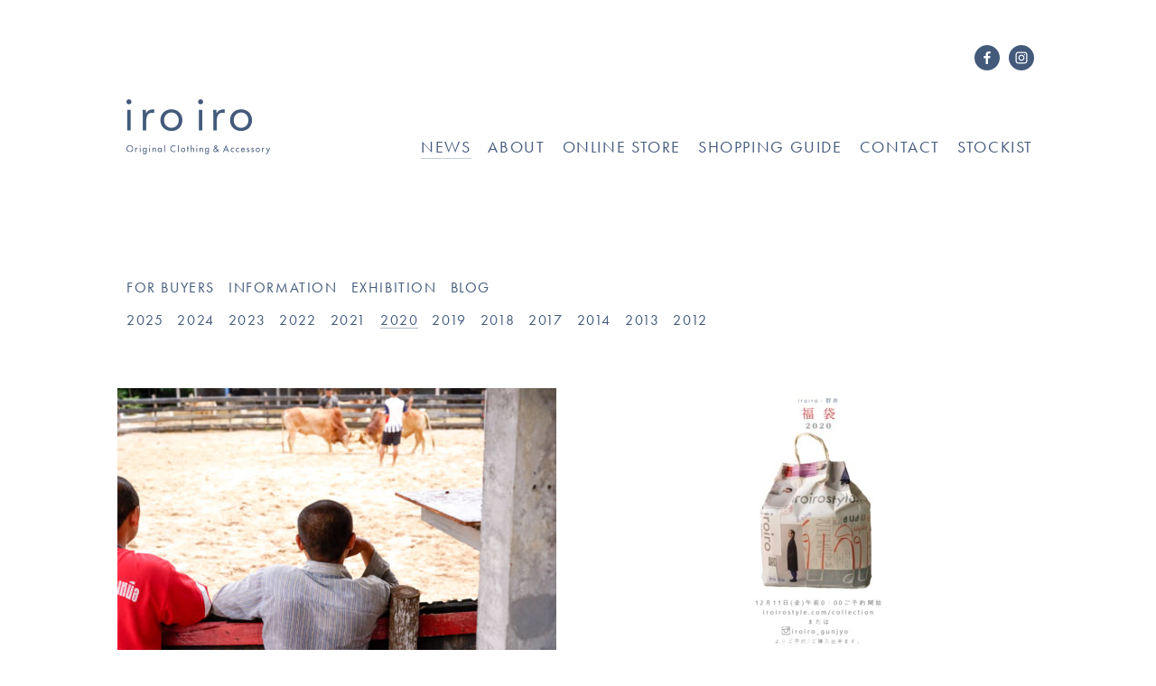

--- FILE ---
content_type: text/html; charset=UTF-8
request_url: https://iroirostyle.com/archives/date/2020
body_size: 6553
content:
<!DOCTYPE html>
<html dir="ltr" lang="ja" prefix="og: http://ogp.me/ns#">
<head>
<!-- Google tag (gtag.js) -->
<script async src="https://www.googletagmanager.com/gtag/js?id=G-2FJTVDXWJC"></script>
<script>
  window.dataLayer = window.dataLayer || [];
  function gtag(){dataLayer.push(arguments);}
  gtag('js', new Date());

  gtag('config', 'G-2FJTVDXWJC');
</script>
<meta charset="utf-8">

	<style>img:is([sizes="auto" i], [sizes^="auto," i]) { contain-intrinsic-size: 3000px 1500px }</style>
	
		<!-- All in One SEO 4.7.9.1 - aioseo.com -->
		<title>2020 | NEWS | iroiro | Original Clothing &amp; Accessary</title>
	<meta name="robots" content="max-snippet:-1, max-image-preview:large, max-video-preview:-1" />
	<link rel="canonical" href="https://iroirostyle.com/archives/date/2020" />
	<link rel="next" href="https://iroirostyle.com/archives/date/2020/page/2" />
	<meta name="generator" content="All in One SEO (AIOSEO) 4.7.9.1" />
		<script type="application/ld+json" class="aioseo-schema">
			{"@context":"https:\/\/schema.org","@graph":[{"@type":"BreadcrumbList","@id":"https:\/\/iroirostyle.com\/archives\/date\/2020#breadcrumblist","itemListElement":[{"@type":"ListItem","@id":"https:\/\/iroirostyle.com\/#listItem","position":1,"name":"\u5bb6","item":"https:\/\/iroirostyle.com\/","nextItem":{"@type":"ListItem","@id":"https:\/\/iroirostyle.com\/archives\/date\/2020\/#listItem","name":"2020"}},{"@type":"ListItem","@id":"https:\/\/iroirostyle.com\/archives\/date\/2020\/#listItem","position":2,"name":"2020","previousItem":{"@type":"ListItem","@id":"https:\/\/iroirostyle.com\/#listItem","name":"\u5bb6"}}]},{"@type":"CollectionPage","@id":"https:\/\/iroirostyle.com\/archives\/date\/2020#collectionpage","url":"https:\/\/iroirostyle.com\/archives\/date\/2020","name":"2020 | NEWS | iroiro | Original Clothing & Accessary","inLanguage":"ja","isPartOf":{"@id":"https:\/\/iroirostyle.com\/#website"},"breadcrumb":{"@id":"https:\/\/iroirostyle.com\/archives\/date\/2020#breadcrumblist"}},{"@type":"Organization","@id":"https:\/\/iroirostyle.com\/#organization","name":"iroiro | Original Clothing & Accessary","url":"https:\/\/iroirostyle.com\/","sameAs":["https:\/\/www.instagram.com\/iroiro_gunjyo\/"]},{"@type":"WebSite","@id":"https:\/\/iroirostyle.com\/#website","url":"https:\/\/iroirostyle.com\/","name":"iroiro | Original Clothing & Accessary","inLanguage":"ja","publisher":{"@id":"https:\/\/iroirostyle.com\/#organization"}}]}
		</script>
		<!-- All in One SEO -->

<link rel='stylesheet' id='wp-block-library-css' href='https://iroirostyle.com/wp/wp-includes/css/dist/block-library/style.min.css?ver=6.7.4' type='text/css' media='all' />
<style id='classic-theme-styles-inline-css' type='text/css'>
/*! This file is auto-generated */
.wp-block-button__link{color:#fff;background-color:#32373c;border-radius:9999px;box-shadow:none;text-decoration:none;padding:calc(.667em + 2px) calc(1.333em + 2px);font-size:1.125em}.wp-block-file__button{background:#32373c;color:#fff;text-decoration:none}
</style>
<style id='global-styles-inline-css' type='text/css'>
:root{--wp--preset--aspect-ratio--square: 1;--wp--preset--aspect-ratio--4-3: 4/3;--wp--preset--aspect-ratio--3-4: 3/4;--wp--preset--aspect-ratio--3-2: 3/2;--wp--preset--aspect-ratio--2-3: 2/3;--wp--preset--aspect-ratio--16-9: 16/9;--wp--preset--aspect-ratio--9-16: 9/16;--wp--preset--color--black: #000000;--wp--preset--color--cyan-bluish-gray: #abb8c3;--wp--preset--color--white: #ffffff;--wp--preset--color--pale-pink: #f78da7;--wp--preset--color--vivid-red: #cf2e2e;--wp--preset--color--luminous-vivid-orange: #ff6900;--wp--preset--color--luminous-vivid-amber: #fcb900;--wp--preset--color--light-green-cyan: #7bdcb5;--wp--preset--color--vivid-green-cyan: #00d084;--wp--preset--color--pale-cyan-blue: #8ed1fc;--wp--preset--color--vivid-cyan-blue: #0693e3;--wp--preset--color--vivid-purple: #9b51e0;--wp--preset--gradient--vivid-cyan-blue-to-vivid-purple: linear-gradient(135deg,rgba(6,147,227,1) 0%,rgb(155,81,224) 100%);--wp--preset--gradient--light-green-cyan-to-vivid-green-cyan: linear-gradient(135deg,rgb(122,220,180) 0%,rgb(0,208,130) 100%);--wp--preset--gradient--luminous-vivid-amber-to-luminous-vivid-orange: linear-gradient(135deg,rgba(252,185,0,1) 0%,rgba(255,105,0,1) 100%);--wp--preset--gradient--luminous-vivid-orange-to-vivid-red: linear-gradient(135deg,rgba(255,105,0,1) 0%,rgb(207,46,46) 100%);--wp--preset--gradient--very-light-gray-to-cyan-bluish-gray: linear-gradient(135deg,rgb(238,238,238) 0%,rgb(169,184,195) 100%);--wp--preset--gradient--cool-to-warm-spectrum: linear-gradient(135deg,rgb(74,234,220) 0%,rgb(151,120,209) 20%,rgb(207,42,186) 40%,rgb(238,44,130) 60%,rgb(251,105,98) 80%,rgb(254,248,76) 100%);--wp--preset--gradient--blush-light-purple: linear-gradient(135deg,rgb(255,206,236) 0%,rgb(152,150,240) 100%);--wp--preset--gradient--blush-bordeaux: linear-gradient(135deg,rgb(254,205,165) 0%,rgb(254,45,45) 50%,rgb(107,0,62) 100%);--wp--preset--gradient--luminous-dusk: linear-gradient(135deg,rgb(255,203,112) 0%,rgb(199,81,192) 50%,rgb(65,88,208) 100%);--wp--preset--gradient--pale-ocean: linear-gradient(135deg,rgb(255,245,203) 0%,rgb(182,227,212) 50%,rgb(51,167,181) 100%);--wp--preset--gradient--electric-grass: linear-gradient(135deg,rgb(202,248,128) 0%,rgb(113,206,126) 100%);--wp--preset--gradient--midnight: linear-gradient(135deg,rgb(2,3,129) 0%,rgb(40,116,252) 100%);--wp--preset--font-size--small: 13px;--wp--preset--font-size--medium: 20px;--wp--preset--font-size--large: 36px;--wp--preset--font-size--x-large: 42px;--wp--preset--spacing--20: 0.44rem;--wp--preset--spacing--30: 0.67rem;--wp--preset--spacing--40: 1rem;--wp--preset--spacing--50: 1.5rem;--wp--preset--spacing--60: 2.25rem;--wp--preset--spacing--70: 3.38rem;--wp--preset--spacing--80: 5.06rem;--wp--preset--shadow--natural: 6px 6px 9px rgba(0, 0, 0, 0.2);--wp--preset--shadow--deep: 12px 12px 50px rgba(0, 0, 0, 0.4);--wp--preset--shadow--sharp: 6px 6px 0px rgba(0, 0, 0, 0.2);--wp--preset--shadow--outlined: 6px 6px 0px -3px rgba(255, 255, 255, 1), 6px 6px rgba(0, 0, 0, 1);--wp--preset--shadow--crisp: 6px 6px 0px rgba(0, 0, 0, 1);}:where(.is-layout-flex){gap: 0.5em;}:where(.is-layout-grid){gap: 0.5em;}body .is-layout-flex{display: flex;}.is-layout-flex{flex-wrap: wrap;align-items: center;}.is-layout-flex > :is(*, div){margin: 0;}body .is-layout-grid{display: grid;}.is-layout-grid > :is(*, div){margin: 0;}:where(.wp-block-columns.is-layout-flex){gap: 2em;}:where(.wp-block-columns.is-layout-grid){gap: 2em;}:where(.wp-block-post-template.is-layout-flex){gap: 1.25em;}:where(.wp-block-post-template.is-layout-grid){gap: 1.25em;}.has-black-color{color: var(--wp--preset--color--black) !important;}.has-cyan-bluish-gray-color{color: var(--wp--preset--color--cyan-bluish-gray) !important;}.has-white-color{color: var(--wp--preset--color--white) !important;}.has-pale-pink-color{color: var(--wp--preset--color--pale-pink) !important;}.has-vivid-red-color{color: var(--wp--preset--color--vivid-red) !important;}.has-luminous-vivid-orange-color{color: var(--wp--preset--color--luminous-vivid-orange) !important;}.has-luminous-vivid-amber-color{color: var(--wp--preset--color--luminous-vivid-amber) !important;}.has-light-green-cyan-color{color: var(--wp--preset--color--light-green-cyan) !important;}.has-vivid-green-cyan-color{color: var(--wp--preset--color--vivid-green-cyan) !important;}.has-pale-cyan-blue-color{color: var(--wp--preset--color--pale-cyan-blue) !important;}.has-vivid-cyan-blue-color{color: var(--wp--preset--color--vivid-cyan-blue) !important;}.has-vivid-purple-color{color: var(--wp--preset--color--vivid-purple) !important;}.has-black-background-color{background-color: var(--wp--preset--color--black) !important;}.has-cyan-bluish-gray-background-color{background-color: var(--wp--preset--color--cyan-bluish-gray) !important;}.has-white-background-color{background-color: var(--wp--preset--color--white) !important;}.has-pale-pink-background-color{background-color: var(--wp--preset--color--pale-pink) !important;}.has-vivid-red-background-color{background-color: var(--wp--preset--color--vivid-red) !important;}.has-luminous-vivid-orange-background-color{background-color: var(--wp--preset--color--luminous-vivid-orange) !important;}.has-luminous-vivid-amber-background-color{background-color: var(--wp--preset--color--luminous-vivid-amber) !important;}.has-light-green-cyan-background-color{background-color: var(--wp--preset--color--light-green-cyan) !important;}.has-vivid-green-cyan-background-color{background-color: var(--wp--preset--color--vivid-green-cyan) !important;}.has-pale-cyan-blue-background-color{background-color: var(--wp--preset--color--pale-cyan-blue) !important;}.has-vivid-cyan-blue-background-color{background-color: var(--wp--preset--color--vivid-cyan-blue) !important;}.has-vivid-purple-background-color{background-color: var(--wp--preset--color--vivid-purple) !important;}.has-black-border-color{border-color: var(--wp--preset--color--black) !important;}.has-cyan-bluish-gray-border-color{border-color: var(--wp--preset--color--cyan-bluish-gray) !important;}.has-white-border-color{border-color: var(--wp--preset--color--white) !important;}.has-pale-pink-border-color{border-color: var(--wp--preset--color--pale-pink) !important;}.has-vivid-red-border-color{border-color: var(--wp--preset--color--vivid-red) !important;}.has-luminous-vivid-orange-border-color{border-color: var(--wp--preset--color--luminous-vivid-orange) !important;}.has-luminous-vivid-amber-border-color{border-color: var(--wp--preset--color--luminous-vivid-amber) !important;}.has-light-green-cyan-border-color{border-color: var(--wp--preset--color--light-green-cyan) !important;}.has-vivid-green-cyan-border-color{border-color: var(--wp--preset--color--vivid-green-cyan) !important;}.has-pale-cyan-blue-border-color{border-color: var(--wp--preset--color--pale-cyan-blue) !important;}.has-vivid-cyan-blue-border-color{border-color: var(--wp--preset--color--vivid-cyan-blue) !important;}.has-vivid-purple-border-color{border-color: var(--wp--preset--color--vivid-purple) !important;}.has-vivid-cyan-blue-to-vivid-purple-gradient-background{background: var(--wp--preset--gradient--vivid-cyan-blue-to-vivid-purple) !important;}.has-light-green-cyan-to-vivid-green-cyan-gradient-background{background: var(--wp--preset--gradient--light-green-cyan-to-vivid-green-cyan) !important;}.has-luminous-vivid-amber-to-luminous-vivid-orange-gradient-background{background: var(--wp--preset--gradient--luminous-vivid-amber-to-luminous-vivid-orange) !important;}.has-luminous-vivid-orange-to-vivid-red-gradient-background{background: var(--wp--preset--gradient--luminous-vivid-orange-to-vivid-red) !important;}.has-very-light-gray-to-cyan-bluish-gray-gradient-background{background: var(--wp--preset--gradient--very-light-gray-to-cyan-bluish-gray) !important;}.has-cool-to-warm-spectrum-gradient-background{background: var(--wp--preset--gradient--cool-to-warm-spectrum) !important;}.has-blush-light-purple-gradient-background{background: var(--wp--preset--gradient--blush-light-purple) !important;}.has-blush-bordeaux-gradient-background{background: var(--wp--preset--gradient--blush-bordeaux) !important;}.has-luminous-dusk-gradient-background{background: var(--wp--preset--gradient--luminous-dusk) !important;}.has-pale-ocean-gradient-background{background: var(--wp--preset--gradient--pale-ocean) !important;}.has-electric-grass-gradient-background{background: var(--wp--preset--gradient--electric-grass) !important;}.has-midnight-gradient-background{background: var(--wp--preset--gradient--midnight) !important;}.has-small-font-size{font-size: var(--wp--preset--font-size--small) !important;}.has-medium-font-size{font-size: var(--wp--preset--font-size--medium) !important;}.has-large-font-size{font-size: var(--wp--preset--font-size--large) !important;}.has-x-large-font-size{font-size: var(--wp--preset--font-size--x-large) !important;}
:where(.wp-block-post-template.is-layout-flex){gap: 1.25em;}:where(.wp-block-post-template.is-layout-grid){gap: 1.25em;}
:where(.wp-block-columns.is-layout-flex){gap: 2em;}:where(.wp-block-columns.is-layout-grid){gap: 2em;}
:root :where(.wp-block-pullquote){font-size: 1.5em;line-height: 1.6;}
</style>
<link rel="https://api.w.org/" href="https://iroirostyle.com/wp-json/" /><link rel="EditURI" type="application/rsd+xml" title="RSD" href="https://iroirostyle.com/wp/xmlrpc.php?rsd" />
<meta name="referrer" content="no-referrer-when-downgrade">
<meta http-equiv="X-UA-Compatible" content="IE=edge">
<meta name="viewport" content="width=device-width, initial-scale=1.0, user-scalable=yes">
<meta name="format-detection" content="telephone=no">
<link rel="apple-touch-icon-precomposed" href="/_ico/icon.png"> 
<link rel="profile" href="http://gmpg.org/xfn/11">
<link rel="alternate" type="application/rss+xml" title="RSS 2.0" href="https://iroirostyle.com/feed">
<link rel="alternate" type="text/xml" title="RSS .92" href="https://iroirostyle.com/feed/rss">
<link rel="alternate" type="application/atom+xml" title="Atom 1.0" href="https://iroirostyle.com/feed/atom">
<link rel="alternate" type="application/rss+xml" title="RSS" href="https://iroirostyle.com/index.rdf">
<link rel="shortcut icon" href="https://iroirostyle.com/wp/wp-content/themes/iroiro6/favicon.ico">
<link rel="icon" href="https://iroirostyle.com/wp/wp-content/themes/iroiro6/favicon.ico" type="image/vnd.microsoft.icon">
<link rel="stylesheet" href="https://iroirostyle.com/wp/wp-content/themes/iroiro6/css/reset.css">
<link rel="stylesheet" href="https://iroirostyle.com/wp/wp-content/themes/iroiro6/style.css">
<link rel="stylesheet" href="https://iroirostyle.com/wp/wp-content/themes/iroiro6/css/news.css?251010">
<link rel="stylesheet" href="https://iroirostyle.com/wp/wp-content/themes/iroiro6/css/jquery.maximage.css">
<link rel="stylesheet" href="https://iroirostyle.com/wp/wp-content/themes/iroiro6/css/slick.css">
<link rel="stylesheet" href="https://iroirostyle.com/wp/wp-content/themes/iroiro6/css/colorbox.css">

<meta property="og:locale" content="ja_JP">
<meta property="fb:admins" content="">
<meta property="og:site_name" content="iroiro | Original Clothing &amp; Accessary">
<meta property="og:type" content="blog">
<meta property='og:image' content="https://iroirostyle.com/wp/wp-content/themes/iroiro6/_ico/icon.png">
<meta property='og:url' content="https://iroirostyle.com/archives/date/2020">
<meta property='og:title' content="2020 | NEWS | iroiro | Original Clothing &amp; Accessary">
<meta property='og:description' content="タイの生産者と関わりながら、日本向けのオリジナルの衣服を制作。現地に足を運ぶことを大切にし、現地で出会った物(モノ)、人(ヒト)、事(コト)を通して生れた「心あるもの」をお届けします。">
<meta name="description" content="タイの生産者と関わりながら、日本向けのオリジナルの衣服を制作。現地に足を運ぶことを大切にし、現地で出会った物(モノ)、人(ヒト)、事(コト)を通して生れた「心あるもの」をお届けします。">
<link href="https://fonts.googleapis.com/css?family=EB+Garamond" rel="stylesheet">
<link href="https://fonts.googleapis.com/css?family=Crimson+Text" rel="stylesheet">
</head>

<body id="pc">
<div id="loading"></div>
<div class="wrap pc">


<header>
	<div class="inner">
		<h1 class="logo logo-top"><a href="https://iroirostyle.com" title="iroiroトップページ"><img src="https://iroirostyle.com/wp/wp-content/themes/iroiro6/img/top/logo-top.png" srcset="https://iroirostyle.com/wp/wp-content/themes/iroiro6/img/top/logo-top@2x.png 2x" alt="iroiro"></a></h1>
		<div class="logo logo-common"><a href="https://iroirostyle.com" title="トップページ"><img src="https://iroirostyle.com/wp/wp-content/themes/iroiro6/img/share/logo.png" srcset="https://iroirostyle.com/wp/wp-content/themes/iroiro6/img/share/logo@2x.png 2x" alt=""></a></div>
				<nav class="gnav txt-sans">
	<ul>
		<li id="gnav-news"><a href="https://iroirostyle.com/news" title="お知らせ">NEWS</a></li>
		<li id="gnav-about"><a href="https://iroirostyle.com/about" title="iroiroについて">ABOUT</a></li>
		<li id="gnav-collection"><a href="https://iroirostyle.com/online-store" title="商品一覧">ONLINE STORE</a></li>
		<li id="gnav-shoppingguide"><a href="https://iroirostyle.com/shopping-guide" title="ショッピングガイド">SHOPPING GUIDE</a></li>
		<li id="gnav-contact"><a href="https://iroirostyle.com/contact" title="お問い合わせ">CONTACT</a></li>
		<li id="gnav-stockist"><a href="https://iroirostyle.com/stockist" title="取扱店舗">STOCKIST</a></li>
	</ul>
</nav>				<ul class="sns sns-top">
	<li><a href="https://www.facebook.com/iroirostyle" target="_blank" title="facebook"><img src="https://iroirostyle.com/wp/wp-content/themes/iroiro6/img/top/ico-facebook-top.svg" alt="facebook"></a></li>
	<li><a href="https://www.instagram.com/iroiro_gunjyo" target="_blank" title="instagram"><img src="https://iroirostyle.com/wp/wp-content/themes/iroiro6/img/top/ico-instagram-top.svg" alt="instagram"></a></li>
</ul>
<ul class="sns">
	<li><a href="https://www.facebook.com/iroirostyle" target="_blank" title="facebook"><img src="https://iroirostyle.com/wp/wp-content/themes/iroiro6/img/share/ico-facebook.svg" alt="facebook"></a></li>
	<li><a href="https://www.instagram.com/iroiro_gunjyo" target="_blank" title="instagram"><img src="https://iroirostyle.com/wp/wp-content/themes/iroiro6/img/share/ico-instagram.svg" alt="instagram"></a></li>
</ul>	</div>
</header>

<div id="mainContents">
<section id="newsContents" class="archive">
<h1 class="pagetitle txt-sans"><a href="https://iroirostyle.com/news" title="お知らせ">NEWS</a></h1>

<aside class="txt-sans">
		<ul class="category-list">	<li class="cat-item cat-item-91"><a href="https://iroirostyle.com/archives/category/for-buyers">for Buyers</a>
</li>
	<li class="cat-item cat-item-1"><a href="https://iroirostyle.com/archives/category/information">Information</a>
</li>
	<li class="cat-item cat-item-3"><a href="https://iroirostyle.com/archives/category/exhibition">Exhibition</a>
</li>
	<li class="cat-item cat-item-107"><a href="https://iroirostyle.com/archives/category/blog">blog</a>
</li>
</ul>
	<ul class="year-list">	<li><a href='https://iroirostyle.com/archives/date/2025'>2025</a></li>
	<li><a href='https://iroirostyle.com/archives/date/2024'>2024</a></li>
	<li><a href='https://iroirostyle.com/archives/date/2023'>2023</a></li>
	<li><a href='https://iroirostyle.com/archives/date/2022'>2022</a></li>
	<li><a href='https://iroirostyle.com/archives/date/2021'>2021</a></li>
	<li class="current-cat"><a href='https://iroirostyle.com/archives/date/2020' aria-current="page">2020</a></li>
	<li><a href='https://iroirostyle.com/archives/date/2019'>2019</a></li>
	<li><a href='https://iroirostyle.com/archives/date/2018'>2018</a></li>
	<li><a href='https://iroirostyle.com/archives/date/2017'>2017</a></li>
	<li><a href='https://iroirostyle.com/archives/date/2014'>2014</a></li>
	<li><a href='https://iroirostyle.com/archives/date/2013'>2013</a></li>
	<li><a href='https://iroirostyle.com/archives/date/2012'>2012</a></li>
</ul>
	</aside>


<ul class="news-list">
		<li class="inner">
		<figure><a href="https://iroirostyle.com/archives/32000" title="2021謹賀新年：年末年始通販業務お休みのお知らせ。">
					<img src="https://iroirostyle.com/wp/wp-content/uploads/2020/12/DSC0666-486x310.jpg" srcset="https://iroirostyle.com/wp/wp-content/uploads/2020/12/DSC0666-972x620.jpg 2x" decoding="async" alt="2021謹賀新年：年末年始通販業務お休みのお知らせ。">
				</a></figure>
		<time class="txt-num">2020.12.26</time>
		<div class="post-cat txt-serif"><ul class="post-categories">
	<li><a href="https://iroirostyle.com/archives/category/information" rel="category tag">Information</a></li></ul></div>
		<h2><a href="https://iroirostyle.com/archives/32000" title="2021謹賀新年：年末年始通販業務お休みのお知らせ。">2021謹賀新年：年末年始通販業務お休みのお知らせ。</a></h2>
	</a></li>
		<li class="inner">
		<figure><a href="https://iroirostyle.com/archives/31989" title="【完売しました】福袋2020・12月11日(金)午前0：00予約スタート⇀14日発送開始。">
					<img src="https://iroirostyle.com/wp/wp-content/uploads/2020/11/fde878da2a19cbd746a38366f8b1de32-486x310.jpg" srcset="https://iroirostyle.com/wp/wp-content/uploads/2020/11/fde878da2a19cbd746a38366f8b1de32-972x620.jpg 2x" decoding="async" alt="【完売しました】福袋2020・12月11日(金)午前0：00予約スタート⇀14日発送開始。">
				</a></figure>
		<time class="txt-num">2020.11.17</time>
		<div class="post-cat txt-serif"><ul class="post-categories">
	<li><a href="https://iroirostyle.com/archives/category/information" rel="category tag">Information</a></li></ul></div>
		<h2><a href="https://iroirostyle.com/archives/31989" title="【完売しました】福袋2020・12月11日(金)午前0：00予約スタート⇀14日発送開始。">【完売しました】福袋2020・12月11日(金)午前0：00予約スタート⇀14日発送開始。</a></h2>
	</a></li>
		<li class="inner">
		<figure><a href="https://iroirostyle.com/archives/31987" title="STOCK ROOM SALE 2020…12/12(sat)⇀20(sun)">
					<img src="https://iroirostyle.com/wp/wp-content/uploads/2020/11/5621deba8a18b839c7a4321764bb05e8-e1605602404441-486x310.jpg" srcset="https://iroirostyle.com/wp/wp-content/uploads/2020/11/5621deba8a18b839c7a4321764bb05e8-e1605602404441-948x620.jpg 2x" decoding="async" alt="STOCK ROOM SALE 2020…12/12(sat)⇀20(sun)">
				</a></figure>
		<time class="txt-num">2020.11.17</time>
		<div class="post-cat txt-serif"><ul class="post-categories">
	<li><a href="https://iroirostyle.com/archives/category/information" rel="category tag">Information</a></li></ul></div>
		<h2><a href="https://iroirostyle.com/archives/31987" title="STOCK ROOM SALE 2020…12/12(sat)⇀20(sun)">STOCK ROOM SALE 2020…12/12(sat)⇀20(sun)</a></h2>
	</a></li>
		<li class="inner">
		<figure><a href="https://iroirostyle.com/archives/31983" title="通販業務休業(11月5日-木-～10日-火‐)のお知らせ。">
					<img src="https://iroirostyle.com/wp/wp-content/themes/iroiro6/img/share/img-no-thum.jpg" srcset="https://iroirostyle.com/wp/wp-content/themes/iroiro6/img/share/img-no-thum@2x.jpg 2x" decoding="async" alt="no image">
				</a></figure>
		<time class="txt-num">2020.11.3</time>
		<div class="post-cat txt-serif"><ul class="post-categories">
	<li><a href="https://iroirostyle.com/archives/category/information" rel="category tag">Information</a></li></ul></div>
		<h2><a href="https://iroirostyle.com/archives/31983" title="通販業務休業(11月5日-木-～10日-火‐)のお知らせ。">通販業務休業(11月5日-木-～10日-火‐)のお知らせ。</a></h2>
	</a></li>
		<li class="inner">
		<figure><a href="https://iroirostyle.com/archives/31958" title="iroiro at コホロ淀屋橋　(11・6-fri- ⇒16-mon-) 2020年最後のポップアップです。">
					<img src="https://iroirostyle.com/wp/wp-content/uploads/2020/10/DSC03667-486x310.jpg" srcset="https://iroirostyle.com/wp/wp-content/uploads/2020/10/DSC03667-972x620.jpg 2x" decoding="async" alt="iroiro at コホロ淀屋橋　(11・6-fri- ⇒16-mon-) 2020年最後のポップアップです。">
				</a></figure>
		<time class="txt-num">2020.10.29</time>
		<div class="post-cat txt-serif"><ul class="post-categories">
	<li><a href="https://iroirostyle.com/archives/category/exhibition" rel="category tag">Exhibition</a></li></ul></div>
		<h2><a href="https://iroirostyle.com/archives/31958" title="iroiro at コホロ淀屋橋　(11・6-fri- ⇒16-mon-) 2020年最後のポップアップです。">iroiro at コホロ淀屋橋　(11・6-fri- ⇒16-mon-) 2020年最後のポップアップです。</a></h2>
	</a></li>
		<li class="inner">
		<figure><a href="https://iroirostyle.com/archives/31952" title="2020年10月の予定">
					<img src="https://iroirostyle.com/wp/wp-content/uploads/2020/10/4681052ffdc1817c96a76e944bf8b7b1-486x310.jpg" srcset="https://iroirostyle.com/wp/wp-content/uploads/2020/10/4681052ffdc1817c96a76e944bf8b7b1-972x620.jpg 2x" decoding="async" alt="2020年10月の予定">
				</a></figure>
		<time class="txt-num">2020.10.3</time>
		<div class="post-cat txt-serif"><ul class="post-categories">
	<li><a href="https://iroirostyle.com/archives/category/information" rel="category tag">Information</a></li></ul></div>
		<h2><a href="https://iroirostyle.com/archives/31952" title="2020年10月の予定">2020年10月の予定</a></h2>
	</a></li>
		<li class="inner">
		<figure><a href="https://iroirostyle.com/archives/31932" title="2020年9月以降の予定">
					<img src="https://iroirostyle.com/wp/wp-content/uploads/2020/09/VfD06v7w-486x310.jpeg" srcset="https://iroirostyle.com/wp/wp-content/uploads/2020/09/VfD06v7w-972x620.jpeg 2x" decoding="async" alt="2020年9月以降の予定">
				</a></figure>
		<time class="txt-num">2020.9.11</time>
		<div class="post-cat txt-serif"><ul class="post-categories">
	<li><a href="https://iroirostyle.com/archives/category/information" rel="category tag">Information</a></li></ul></div>
		<h2><a href="https://iroirostyle.com/archives/31932" title="2020年9月以降の予定">2020年9月以降の予定</a></h2>
	</a></li>
		<li class="inner">
		<figure><a href="https://iroirostyle.com/archives/31913" title="通販業務休業(9月7日～11日)のお知らせ">
					<img src="https://iroirostyle.com/wp/wp-content/themes/iroiro6/img/share/img-no-thum.jpg" srcset="https://iroirostyle.com/wp/wp-content/themes/iroiro6/img/share/img-no-thum@2x.jpg 2x" decoding="async" alt="no image">
				</a></figure>
		<time class="txt-num">2020.8.27</time>
		<div class="post-cat txt-serif"><ul class="post-categories">
	<li><a href="https://iroirostyle.com/archives/category/information" rel="category tag">Information</a></li></ul></div>
		<h2><a href="https://iroirostyle.com/archives/31913" title="通販業務休業(9月7日～11日)のお知らせ">通販業務休業(9月7日～11日)のお知らせ</a></h2>
	</a></li>
		<li class="inner">
		<figure><a href="https://iroirostyle.com/archives/31911" title="群青7月の営業日（8月は夏休み）">
					<img src="https://iroirostyle.com/wp/wp-content/uploads/2018/05/DSC08326-486x310.jpg" srcset="https://iroirostyle.com/wp/wp-content/uploads/2018/05/DSC08326-972x620.jpg 2x" decoding="async" alt="群青7月の営業日（8月は夏休み）">
				</a></figure>
		<time class="txt-num">2020.6.19</time>
		<div class="post-cat txt-serif"><ul class="post-categories">
	<li><a href="https://iroirostyle.com/archives/category/information" rel="category tag">Information</a></li></ul></div>
		<h2><a href="https://iroirostyle.com/archives/31911" title="群青7月の営業日（8月は夏休み）">群青7月の営業日（8月は夏休み）</a></h2>
	</a></li>
		<li class="inner">
		<figure><a href="https://iroirostyle.com/archives/31909" title="通販業務・臨時休業のお知らせ">
					<img src="https://iroirostyle.com/wp/wp-content/themes/iroiro6/img/share/img-no-thum.jpg" srcset="https://iroirostyle.com/wp/wp-content/themes/iroiro6/img/share/img-no-thum@2x.jpg 2x" decoding="async" alt="no image">
				</a></figure>
		<time class="txt-num">2020.5.29</time>
		<div class="post-cat txt-serif"><ul class="post-categories">
	<li><a href="https://iroirostyle.com/archives/category/information" rel="category tag">Information</a></li></ul></div>
		<h2><a href="https://iroirostyle.com/archives/31909" title="通販業務・臨時休業のお知らせ">通販業務・臨時休業のお知らせ</a></h2>
	</a></li>
	</ul>
<div class="txt-serif">
		<div class='wp-pagenavi' role='navigation'>
<span aria-current='page' class='current'>1</span><a class="page larger" title="ページ 2" href="https://iroirostyle.com/archives/date/2020/page/2">2</a><a class="nextpostslink" rel="next" aria-label="次のページ" href="https://iroirostyle.com/archives/date/2020/page/2">Next</a>
</div>	</div>

</section>
</div><!-- /#mainContents -->

<footer>
	<small class="copyright txt-serif">&copy; iroiro</small>
	</footer>


</div><!-- /.wrap -->

<nav class="nav-modal">
	<a class="modal-close" title="Close">Close</a>
	<a class="modal-prev" title="Prev">Prev</a>
	<a class="modal-next" title="Next">Next</a>
</nav>

<script type="text/javascript" src="https://www.google.com/recaptcha/api.js?render=6LdRMzUqAAAAAHyk1q7AgqbRCtL1pR_2fn7IcP_R&amp;ver=3.0" id="google-recaptcha-js"></script>
<script type="text/javascript" src="https://iroirostyle.com/wp/wp-includes/js/dist/vendor/wp-polyfill.min.js?ver=3.15.0" id="wp-polyfill-js"></script>
<script type="text/javascript" id="wpcf7-recaptcha-js-before">
/* <![CDATA[ */
var wpcf7_recaptcha = {
    "sitekey": "6LdRMzUqAAAAAHyk1q7AgqbRCtL1pR_2fn7IcP_R",
    "actions": {
        "homepage": "homepage",
        "contactform": "contactform"
    }
};
/* ]]> */
</script>
<script type="text/javascript" src="https://iroirostyle.com/wp/wp-content/plugins/contact-form-7/modules/recaptcha/index.js?ver=6.0.4" id="wpcf7-recaptcha-js"></script>

<script src="https://iroirostyle.com/wp/wp-content/themes/iroiro6/js/jquery.min.js" defer></script>
<!-- <script src="https://iroirostyle.com/wp/wp-content/themes/iroiro6/js/jquery.pjax.min.js" defer></script> -->
<script src="https://iroirostyle.com/wp/wp-content/themes/iroiro6/js/slick.min.js" defer></script>
<script src="https://iroirostyle.com/wp/wp-content/themes/iroiro6/js/jquery.colorbox-min.js" defer></script>
<script src="https://iroirostyle.com/wp/wp-content/themes/iroiro6/js/jquery.touchSwipe.min.js" defer></script>
<script src="https://iroirostyle.com/wp/wp-content/themes/iroiro6/js/jquery.cycle.all.js" defer></script>
<script src="https://iroirostyle.com/wp/wp-content/themes/iroiro6/js/jquery.maximage.js" defer></script>
<script src="https://iroirostyle.com/wp/wp-content/themes/iroiro6/js/jquery.matchHeight-min.js" defer></script>
<script src="https://iroirostyle.com/wp/wp-content/themes/iroiro6/js/jquery.customSelect.min.js" defer></script>
<script src="https://iroirostyle.com/wp/wp-content/themes/iroiro6/js/velocity.js" defer></script>
<script src="https://iroirostyle.com/wp/wp-content/themes/iroiro6/js/intersection-observer.js" defer></script>
<script src="https://iroirostyle.com/wp/wp-content/themes/iroiro6/js/init.js" defer></script>

<script src="https://use.typekit.net/ppe1tua.js"></script>
<script>try{Typekit.load({ async: true });}catch(e){}</script>
</body>
</html>

--- FILE ---
content_type: text/html; charset=utf-8
request_url: https://www.google.com/recaptcha/api2/anchor?ar=1&k=6LdRMzUqAAAAAHyk1q7AgqbRCtL1pR_2fn7IcP_R&co=aHR0cHM6Ly9pcm9pcm9zdHlsZS5jb206NDQz&hl=en&v=PoyoqOPhxBO7pBk68S4YbpHZ&size=invisible&anchor-ms=20000&execute-ms=30000&cb=jn5fhhbu64j7
body_size: 48733
content:
<!DOCTYPE HTML><html dir="ltr" lang="en"><head><meta http-equiv="Content-Type" content="text/html; charset=UTF-8">
<meta http-equiv="X-UA-Compatible" content="IE=edge">
<title>reCAPTCHA</title>
<style type="text/css">
/* cyrillic-ext */
@font-face {
  font-family: 'Roboto';
  font-style: normal;
  font-weight: 400;
  font-stretch: 100%;
  src: url(//fonts.gstatic.com/s/roboto/v48/KFO7CnqEu92Fr1ME7kSn66aGLdTylUAMa3GUBHMdazTgWw.woff2) format('woff2');
  unicode-range: U+0460-052F, U+1C80-1C8A, U+20B4, U+2DE0-2DFF, U+A640-A69F, U+FE2E-FE2F;
}
/* cyrillic */
@font-face {
  font-family: 'Roboto';
  font-style: normal;
  font-weight: 400;
  font-stretch: 100%;
  src: url(//fonts.gstatic.com/s/roboto/v48/KFO7CnqEu92Fr1ME7kSn66aGLdTylUAMa3iUBHMdazTgWw.woff2) format('woff2');
  unicode-range: U+0301, U+0400-045F, U+0490-0491, U+04B0-04B1, U+2116;
}
/* greek-ext */
@font-face {
  font-family: 'Roboto';
  font-style: normal;
  font-weight: 400;
  font-stretch: 100%;
  src: url(//fonts.gstatic.com/s/roboto/v48/KFO7CnqEu92Fr1ME7kSn66aGLdTylUAMa3CUBHMdazTgWw.woff2) format('woff2');
  unicode-range: U+1F00-1FFF;
}
/* greek */
@font-face {
  font-family: 'Roboto';
  font-style: normal;
  font-weight: 400;
  font-stretch: 100%;
  src: url(//fonts.gstatic.com/s/roboto/v48/KFO7CnqEu92Fr1ME7kSn66aGLdTylUAMa3-UBHMdazTgWw.woff2) format('woff2');
  unicode-range: U+0370-0377, U+037A-037F, U+0384-038A, U+038C, U+038E-03A1, U+03A3-03FF;
}
/* math */
@font-face {
  font-family: 'Roboto';
  font-style: normal;
  font-weight: 400;
  font-stretch: 100%;
  src: url(//fonts.gstatic.com/s/roboto/v48/KFO7CnqEu92Fr1ME7kSn66aGLdTylUAMawCUBHMdazTgWw.woff2) format('woff2');
  unicode-range: U+0302-0303, U+0305, U+0307-0308, U+0310, U+0312, U+0315, U+031A, U+0326-0327, U+032C, U+032F-0330, U+0332-0333, U+0338, U+033A, U+0346, U+034D, U+0391-03A1, U+03A3-03A9, U+03B1-03C9, U+03D1, U+03D5-03D6, U+03F0-03F1, U+03F4-03F5, U+2016-2017, U+2034-2038, U+203C, U+2040, U+2043, U+2047, U+2050, U+2057, U+205F, U+2070-2071, U+2074-208E, U+2090-209C, U+20D0-20DC, U+20E1, U+20E5-20EF, U+2100-2112, U+2114-2115, U+2117-2121, U+2123-214F, U+2190, U+2192, U+2194-21AE, U+21B0-21E5, U+21F1-21F2, U+21F4-2211, U+2213-2214, U+2216-22FF, U+2308-230B, U+2310, U+2319, U+231C-2321, U+2336-237A, U+237C, U+2395, U+239B-23B7, U+23D0, U+23DC-23E1, U+2474-2475, U+25AF, U+25B3, U+25B7, U+25BD, U+25C1, U+25CA, U+25CC, U+25FB, U+266D-266F, U+27C0-27FF, U+2900-2AFF, U+2B0E-2B11, U+2B30-2B4C, U+2BFE, U+3030, U+FF5B, U+FF5D, U+1D400-1D7FF, U+1EE00-1EEFF;
}
/* symbols */
@font-face {
  font-family: 'Roboto';
  font-style: normal;
  font-weight: 400;
  font-stretch: 100%;
  src: url(//fonts.gstatic.com/s/roboto/v48/KFO7CnqEu92Fr1ME7kSn66aGLdTylUAMaxKUBHMdazTgWw.woff2) format('woff2');
  unicode-range: U+0001-000C, U+000E-001F, U+007F-009F, U+20DD-20E0, U+20E2-20E4, U+2150-218F, U+2190, U+2192, U+2194-2199, U+21AF, U+21E6-21F0, U+21F3, U+2218-2219, U+2299, U+22C4-22C6, U+2300-243F, U+2440-244A, U+2460-24FF, U+25A0-27BF, U+2800-28FF, U+2921-2922, U+2981, U+29BF, U+29EB, U+2B00-2BFF, U+4DC0-4DFF, U+FFF9-FFFB, U+10140-1018E, U+10190-1019C, U+101A0, U+101D0-101FD, U+102E0-102FB, U+10E60-10E7E, U+1D2C0-1D2D3, U+1D2E0-1D37F, U+1F000-1F0FF, U+1F100-1F1AD, U+1F1E6-1F1FF, U+1F30D-1F30F, U+1F315, U+1F31C, U+1F31E, U+1F320-1F32C, U+1F336, U+1F378, U+1F37D, U+1F382, U+1F393-1F39F, U+1F3A7-1F3A8, U+1F3AC-1F3AF, U+1F3C2, U+1F3C4-1F3C6, U+1F3CA-1F3CE, U+1F3D4-1F3E0, U+1F3ED, U+1F3F1-1F3F3, U+1F3F5-1F3F7, U+1F408, U+1F415, U+1F41F, U+1F426, U+1F43F, U+1F441-1F442, U+1F444, U+1F446-1F449, U+1F44C-1F44E, U+1F453, U+1F46A, U+1F47D, U+1F4A3, U+1F4B0, U+1F4B3, U+1F4B9, U+1F4BB, U+1F4BF, U+1F4C8-1F4CB, U+1F4D6, U+1F4DA, U+1F4DF, U+1F4E3-1F4E6, U+1F4EA-1F4ED, U+1F4F7, U+1F4F9-1F4FB, U+1F4FD-1F4FE, U+1F503, U+1F507-1F50B, U+1F50D, U+1F512-1F513, U+1F53E-1F54A, U+1F54F-1F5FA, U+1F610, U+1F650-1F67F, U+1F687, U+1F68D, U+1F691, U+1F694, U+1F698, U+1F6AD, U+1F6B2, U+1F6B9-1F6BA, U+1F6BC, U+1F6C6-1F6CF, U+1F6D3-1F6D7, U+1F6E0-1F6EA, U+1F6F0-1F6F3, U+1F6F7-1F6FC, U+1F700-1F7FF, U+1F800-1F80B, U+1F810-1F847, U+1F850-1F859, U+1F860-1F887, U+1F890-1F8AD, U+1F8B0-1F8BB, U+1F8C0-1F8C1, U+1F900-1F90B, U+1F93B, U+1F946, U+1F984, U+1F996, U+1F9E9, U+1FA00-1FA6F, U+1FA70-1FA7C, U+1FA80-1FA89, U+1FA8F-1FAC6, U+1FACE-1FADC, U+1FADF-1FAE9, U+1FAF0-1FAF8, U+1FB00-1FBFF;
}
/* vietnamese */
@font-face {
  font-family: 'Roboto';
  font-style: normal;
  font-weight: 400;
  font-stretch: 100%;
  src: url(//fonts.gstatic.com/s/roboto/v48/KFO7CnqEu92Fr1ME7kSn66aGLdTylUAMa3OUBHMdazTgWw.woff2) format('woff2');
  unicode-range: U+0102-0103, U+0110-0111, U+0128-0129, U+0168-0169, U+01A0-01A1, U+01AF-01B0, U+0300-0301, U+0303-0304, U+0308-0309, U+0323, U+0329, U+1EA0-1EF9, U+20AB;
}
/* latin-ext */
@font-face {
  font-family: 'Roboto';
  font-style: normal;
  font-weight: 400;
  font-stretch: 100%;
  src: url(//fonts.gstatic.com/s/roboto/v48/KFO7CnqEu92Fr1ME7kSn66aGLdTylUAMa3KUBHMdazTgWw.woff2) format('woff2');
  unicode-range: U+0100-02BA, U+02BD-02C5, U+02C7-02CC, U+02CE-02D7, U+02DD-02FF, U+0304, U+0308, U+0329, U+1D00-1DBF, U+1E00-1E9F, U+1EF2-1EFF, U+2020, U+20A0-20AB, U+20AD-20C0, U+2113, U+2C60-2C7F, U+A720-A7FF;
}
/* latin */
@font-face {
  font-family: 'Roboto';
  font-style: normal;
  font-weight: 400;
  font-stretch: 100%;
  src: url(//fonts.gstatic.com/s/roboto/v48/KFO7CnqEu92Fr1ME7kSn66aGLdTylUAMa3yUBHMdazQ.woff2) format('woff2');
  unicode-range: U+0000-00FF, U+0131, U+0152-0153, U+02BB-02BC, U+02C6, U+02DA, U+02DC, U+0304, U+0308, U+0329, U+2000-206F, U+20AC, U+2122, U+2191, U+2193, U+2212, U+2215, U+FEFF, U+FFFD;
}
/* cyrillic-ext */
@font-face {
  font-family: 'Roboto';
  font-style: normal;
  font-weight: 500;
  font-stretch: 100%;
  src: url(//fonts.gstatic.com/s/roboto/v48/KFO7CnqEu92Fr1ME7kSn66aGLdTylUAMa3GUBHMdazTgWw.woff2) format('woff2');
  unicode-range: U+0460-052F, U+1C80-1C8A, U+20B4, U+2DE0-2DFF, U+A640-A69F, U+FE2E-FE2F;
}
/* cyrillic */
@font-face {
  font-family: 'Roboto';
  font-style: normal;
  font-weight: 500;
  font-stretch: 100%;
  src: url(//fonts.gstatic.com/s/roboto/v48/KFO7CnqEu92Fr1ME7kSn66aGLdTylUAMa3iUBHMdazTgWw.woff2) format('woff2');
  unicode-range: U+0301, U+0400-045F, U+0490-0491, U+04B0-04B1, U+2116;
}
/* greek-ext */
@font-face {
  font-family: 'Roboto';
  font-style: normal;
  font-weight: 500;
  font-stretch: 100%;
  src: url(//fonts.gstatic.com/s/roboto/v48/KFO7CnqEu92Fr1ME7kSn66aGLdTylUAMa3CUBHMdazTgWw.woff2) format('woff2');
  unicode-range: U+1F00-1FFF;
}
/* greek */
@font-face {
  font-family: 'Roboto';
  font-style: normal;
  font-weight: 500;
  font-stretch: 100%;
  src: url(//fonts.gstatic.com/s/roboto/v48/KFO7CnqEu92Fr1ME7kSn66aGLdTylUAMa3-UBHMdazTgWw.woff2) format('woff2');
  unicode-range: U+0370-0377, U+037A-037F, U+0384-038A, U+038C, U+038E-03A1, U+03A3-03FF;
}
/* math */
@font-face {
  font-family: 'Roboto';
  font-style: normal;
  font-weight: 500;
  font-stretch: 100%;
  src: url(//fonts.gstatic.com/s/roboto/v48/KFO7CnqEu92Fr1ME7kSn66aGLdTylUAMawCUBHMdazTgWw.woff2) format('woff2');
  unicode-range: U+0302-0303, U+0305, U+0307-0308, U+0310, U+0312, U+0315, U+031A, U+0326-0327, U+032C, U+032F-0330, U+0332-0333, U+0338, U+033A, U+0346, U+034D, U+0391-03A1, U+03A3-03A9, U+03B1-03C9, U+03D1, U+03D5-03D6, U+03F0-03F1, U+03F4-03F5, U+2016-2017, U+2034-2038, U+203C, U+2040, U+2043, U+2047, U+2050, U+2057, U+205F, U+2070-2071, U+2074-208E, U+2090-209C, U+20D0-20DC, U+20E1, U+20E5-20EF, U+2100-2112, U+2114-2115, U+2117-2121, U+2123-214F, U+2190, U+2192, U+2194-21AE, U+21B0-21E5, U+21F1-21F2, U+21F4-2211, U+2213-2214, U+2216-22FF, U+2308-230B, U+2310, U+2319, U+231C-2321, U+2336-237A, U+237C, U+2395, U+239B-23B7, U+23D0, U+23DC-23E1, U+2474-2475, U+25AF, U+25B3, U+25B7, U+25BD, U+25C1, U+25CA, U+25CC, U+25FB, U+266D-266F, U+27C0-27FF, U+2900-2AFF, U+2B0E-2B11, U+2B30-2B4C, U+2BFE, U+3030, U+FF5B, U+FF5D, U+1D400-1D7FF, U+1EE00-1EEFF;
}
/* symbols */
@font-face {
  font-family: 'Roboto';
  font-style: normal;
  font-weight: 500;
  font-stretch: 100%;
  src: url(//fonts.gstatic.com/s/roboto/v48/KFO7CnqEu92Fr1ME7kSn66aGLdTylUAMaxKUBHMdazTgWw.woff2) format('woff2');
  unicode-range: U+0001-000C, U+000E-001F, U+007F-009F, U+20DD-20E0, U+20E2-20E4, U+2150-218F, U+2190, U+2192, U+2194-2199, U+21AF, U+21E6-21F0, U+21F3, U+2218-2219, U+2299, U+22C4-22C6, U+2300-243F, U+2440-244A, U+2460-24FF, U+25A0-27BF, U+2800-28FF, U+2921-2922, U+2981, U+29BF, U+29EB, U+2B00-2BFF, U+4DC0-4DFF, U+FFF9-FFFB, U+10140-1018E, U+10190-1019C, U+101A0, U+101D0-101FD, U+102E0-102FB, U+10E60-10E7E, U+1D2C0-1D2D3, U+1D2E0-1D37F, U+1F000-1F0FF, U+1F100-1F1AD, U+1F1E6-1F1FF, U+1F30D-1F30F, U+1F315, U+1F31C, U+1F31E, U+1F320-1F32C, U+1F336, U+1F378, U+1F37D, U+1F382, U+1F393-1F39F, U+1F3A7-1F3A8, U+1F3AC-1F3AF, U+1F3C2, U+1F3C4-1F3C6, U+1F3CA-1F3CE, U+1F3D4-1F3E0, U+1F3ED, U+1F3F1-1F3F3, U+1F3F5-1F3F7, U+1F408, U+1F415, U+1F41F, U+1F426, U+1F43F, U+1F441-1F442, U+1F444, U+1F446-1F449, U+1F44C-1F44E, U+1F453, U+1F46A, U+1F47D, U+1F4A3, U+1F4B0, U+1F4B3, U+1F4B9, U+1F4BB, U+1F4BF, U+1F4C8-1F4CB, U+1F4D6, U+1F4DA, U+1F4DF, U+1F4E3-1F4E6, U+1F4EA-1F4ED, U+1F4F7, U+1F4F9-1F4FB, U+1F4FD-1F4FE, U+1F503, U+1F507-1F50B, U+1F50D, U+1F512-1F513, U+1F53E-1F54A, U+1F54F-1F5FA, U+1F610, U+1F650-1F67F, U+1F687, U+1F68D, U+1F691, U+1F694, U+1F698, U+1F6AD, U+1F6B2, U+1F6B9-1F6BA, U+1F6BC, U+1F6C6-1F6CF, U+1F6D3-1F6D7, U+1F6E0-1F6EA, U+1F6F0-1F6F3, U+1F6F7-1F6FC, U+1F700-1F7FF, U+1F800-1F80B, U+1F810-1F847, U+1F850-1F859, U+1F860-1F887, U+1F890-1F8AD, U+1F8B0-1F8BB, U+1F8C0-1F8C1, U+1F900-1F90B, U+1F93B, U+1F946, U+1F984, U+1F996, U+1F9E9, U+1FA00-1FA6F, U+1FA70-1FA7C, U+1FA80-1FA89, U+1FA8F-1FAC6, U+1FACE-1FADC, U+1FADF-1FAE9, U+1FAF0-1FAF8, U+1FB00-1FBFF;
}
/* vietnamese */
@font-face {
  font-family: 'Roboto';
  font-style: normal;
  font-weight: 500;
  font-stretch: 100%;
  src: url(//fonts.gstatic.com/s/roboto/v48/KFO7CnqEu92Fr1ME7kSn66aGLdTylUAMa3OUBHMdazTgWw.woff2) format('woff2');
  unicode-range: U+0102-0103, U+0110-0111, U+0128-0129, U+0168-0169, U+01A0-01A1, U+01AF-01B0, U+0300-0301, U+0303-0304, U+0308-0309, U+0323, U+0329, U+1EA0-1EF9, U+20AB;
}
/* latin-ext */
@font-face {
  font-family: 'Roboto';
  font-style: normal;
  font-weight: 500;
  font-stretch: 100%;
  src: url(//fonts.gstatic.com/s/roboto/v48/KFO7CnqEu92Fr1ME7kSn66aGLdTylUAMa3KUBHMdazTgWw.woff2) format('woff2');
  unicode-range: U+0100-02BA, U+02BD-02C5, U+02C7-02CC, U+02CE-02D7, U+02DD-02FF, U+0304, U+0308, U+0329, U+1D00-1DBF, U+1E00-1E9F, U+1EF2-1EFF, U+2020, U+20A0-20AB, U+20AD-20C0, U+2113, U+2C60-2C7F, U+A720-A7FF;
}
/* latin */
@font-face {
  font-family: 'Roboto';
  font-style: normal;
  font-weight: 500;
  font-stretch: 100%;
  src: url(//fonts.gstatic.com/s/roboto/v48/KFO7CnqEu92Fr1ME7kSn66aGLdTylUAMa3yUBHMdazQ.woff2) format('woff2');
  unicode-range: U+0000-00FF, U+0131, U+0152-0153, U+02BB-02BC, U+02C6, U+02DA, U+02DC, U+0304, U+0308, U+0329, U+2000-206F, U+20AC, U+2122, U+2191, U+2193, U+2212, U+2215, U+FEFF, U+FFFD;
}
/* cyrillic-ext */
@font-face {
  font-family: 'Roboto';
  font-style: normal;
  font-weight: 900;
  font-stretch: 100%;
  src: url(//fonts.gstatic.com/s/roboto/v48/KFO7CnqEu92Fr1ME7kSn66aGLdTylUAMa3GUBHMdazTgWw.woff2) format('woff2');
  unicode-range: U+0460-052F, U+1C80-1C8A, U+20B4, U+2DE0-2DFF, U+A640-A69F, U+FE2E-FE2F;
}
/* cyrillic */
@font-face {
  font-family: 'Roboto';
  font-style: normal;
  font-weight: 900;
  font-stretch: 100%;
  src: url(//fonts.gstatic.com/s/roboto/v48/KFO7CnqEu92Fr1ME7kSn66aGLdTylUAMa3iUBHMdazTgWw.woff2) format('woff2');
  unicode-range: U+0301, U+0400-045F, U+0490-0491, U+04B0-04B1, U+2116;
}
/* greek-ext */
@font-face {
  font-family: 'Roboto';
  font-style: normal;
  font-weight: 900;
  font-stretch: 100%;
  src: url(//fonts.gstatic.com/s/roboto/v48/KFO7CnqEu92Fr1ME7kSn66aGLdTylUAMa3CUBHMdazTgWw.woff2) format('woff2');
  unicode-range: U+1F00-1FFF;
}
/* greek */
@font-face {
  font-family: 'Roboto';
  font-style: normal;
  font-weight: 900;
  font-stretch: 100%;
  src: url(//fonts.gstatic.com/s/roboto/v48/KFO7CnqEu92Fr1ME7kSn66aGLdTylUAMa3-UBHMdazTgWw.woff2) format('woff2');
  unicode-range: U+0370-0377, U+037A-037F, U+0384-038A, U+038C, U+038E-03A1, U+03A3-03FF;
}
/* math */
@font-face {
  font-family: 'Roboto';
  font-style: normal;
  font-weight: 900;
  font-stretch: 100%;
  src: url(//fonts.gstatic.com/s/roboto/v48/KFO7CnqEu92Fr1ME7kSn66aGLdTylUAMawCUBHMdazTgWw.woff2) format('woff2');
  unicode-range: U+0302-0303, U+0305, U+0307-0308, U+0310, U+0312, U+0315, U+031A, U+0326-0327, U+032C, U+032F-0330, U+0332-0333, U+0338, U+033A, U+0346, U+034D, U+0391-03A1, U+03A3-03A9, U+03B1-03C9, U+03D1, U+03D5-03D6, U+03F0-03F1, U+03F4-03F5, U+2016-2017, U+2034-2038, U+203C, U+2040, U+2043, U+2047, U+2050, U+2057, U+205F, U+2070-2071, U+2074-208E, U+2090-209C, U+20D0-20DC, U+20E1, U+20E5-20EF, U+2100-2112, U+2114-2115, U+2117-2121, U+2123-214F, U+2190, U+2192, U+2194-21AE, U+21B0-21E5, U+21F1-21F2, U+21F4-2211, U+2213-2214, U+2216-22FF, U+2308-230B, U+2310, U+2319, U+231C-2321, U+2336-237A, U+237C, U+2395, U+239B-23B7, U+23D0, U+23DC-23E1, U+2474-2475, U+25AF, U+25B3, U+25B7, U+25BD, U+25C1, U+25CA, U+25CC, U+25FB, U+266D-266F, U+27C0-27FF, U+2900-2AFF, U+2B0E-2B11, U+2B30-2B4C, U+2BFE, U+3030, U+FF5B, U+FF5D, U+1D400-1D7FF, U+1EE00-1EEFF;
}
/* symbols */
@font-face {
  font-family: 'Roboto';
  font-style: normal;
  font-weight: 900;
  font-stretch: 100%;
  src: url(//fonts.gstatic.com/s/roboto/v48/KFO7CnqEu92Fr1ME7kSn66aGLdTylUAMaxKUBHMdazTgWw.woff2) format('woff2');
  unicode-range: U+0001-000C, U+000E-001F, U+007F-009F, U+20DD-20E0, U+20E2-20E4, U+2150-218F, U+2190, U+2192, U+2194-2199, U+21AF, U+21E6-21F0, U+21F3, U+2218-2219, U+2299, U+22C4-22C6, U+2300-243F, U+2440-244A, U+2460-24FF, U+25A0-27BF, U+2800-28FF, U+2921-2922, U+2981, U+29BF, U+29EB, U+2B00-2BFF, U+4DC0-4DFF, U+FFF9-FFFB, U+10140-1018E, U+10190-1019C, U+101A0, U+101D0-101FD, U+102E0-102FB, U+10E60-10E7E, U+1D2C0-1D2D3, U+1D2E0-1D37F, U+1F000-1F0FF, U+1F100-1F1AD, U+1F1E6-1F1FF, U+1F30D-1F30F, U+1F315, U+1F31C, U+1F31E, U+1F320-1F32C, U+1F336, U+1F378, U+1F37D, U+1F382, U+1F393-1F39F, U+1F3A7-1F3A8, U+1F3AC-1F3AF, U+1F3C2, U+1F3C4-1F3C6, U+1F3CA-1F3CE, U+1F3D4-1F3E0, U+1F3ED, U+1F3F1-1F3F3, U+1F3F5-1F3F7, U+1F408, U+1F415, U+1F41F, U+1F426, U+1F43F, U+1F441-1F442, U+1F444, U+1F446-1F449, U+1F44C-1F44E, U+1F453, U+1F46A, U+1F47D, U+1F4A3, U+1F4B0, U+1F4B3, U+1F4B9, U+1F4BB, U+1F4BF, U+1F4C8-1F4CB, U+1F4D6, U+1F4DA, U+1F4DF, U+1F4E3-1F4E6, U+1F4EA-1F4ED, U+1F4F7, U+1F4F9-1F4FB, U+1F4FD-1F4FE, U+1F503, U+1F507-1F50B, U+1F50D, U+1F512-1F513, U+1F53E-1F54A, U+1F54F-1F5FA, U+1F610, U+1F650-1F67F, U+1F687, U+1F68D, U+1F691, U+1F694, U+1F698, U+1F6AD, U+1F6B2, U+1F6B9-1F6BA, U+1F6BC, U+1F6C6-1F6CF, U+1F6D3-1F6D7, U+1F6E0-1F6EA, U+1F6F0-1F6F3, U+1F6F7-1F6FC, U+1F700-1F7FF, U+1F800-1F80B, U+1F810-1F847, U+1F850-1F859, U+1F860-1F887, U+1F890-1F8AD, U+1F8B0-1F8BB, U+1F8C0-1F8C1, U+1F900-1F90B, U+1F93B, U+1F946, U+1F984, U+1F996, U+1F9E9, U+1FA00-1FA6F, U+1FA70-1FA7C, U+1FA80-1FA89, U+1FA8F-1FAC6, U+1FACE-1FADC, U+1FADF-1FAE9, U+1FAF0-1FAF8, U+1FB00-1FBFF;
}
/* vietnamese */
@font-face {
  font-family: 'Roboto';
  font-style: normal;
  font-weight: 900;
  font-stretch: 100%;
  src: url(//fonts.gstatic.com/s/roboto/v48/KFO7CnqEu92Fr1ME7kSn66aGLdTylUAMa3OUBHMdazTgWw.woff2) format('woff2');
  unicode-range: U+0102-0103, U+0110-0111, U+0128-0129, U+0168-0169, U+01A0-01A1, U+01AF-01B0, U+0300-0301, U+0303-0304, U+0308-0309, U+0323, U+0329, U+1EA0-1EF9, U+20AB;
}
/* latin-ext */
@font-face {
  font-family: 'Roboto';
  font-style: normal;
  font-weight: 900;
  font-stretch: 100%;
  src: url(//fonts.gstatic.com/s/roboto/v48/KFO7CnqEu92Fr1ME7kSn66aGLdTylUAMa3KUBHMdazTgWw.woff2) format('woff2');
  unicode-range: U+0100-02BA, U+02BD-02C5, U+02C7-02CC, U+02CE-02D7, U+02DD-02FF, U+0304, U+0308, U+0329, U+1D00-1DBF, U+1E00-1E9F, U+1EF2-1EFF, U+2020, U+20A0-20AB, U+20AD-20C0, U+2113, U+2C60-2C7F, U+A720-A7FF;
}
/* latin */
@font-face {
  font-family: 'Roboto';
  font-style: normal;
  font-weight: 900;
  font-stretch: 100%;
  src: url(//fonts.gstatic.com/s/roboto/v48/KFO7CnqEu92Fr1ME7kSn66aGLdTylUAMa3yUBHMdazQ.woff2) format('woff2');
  unicode-range: U+0000-00FF, U+0131, U+0152-0153, U+02BB-02BC, U+02C6, U+02DA, U+02DC, U+0304, U+0308, U+0329, U+2000-206F, U+20AC, U+2122, U+2191, U+2193, U+2212, U+2215, U+FEFF, U+FFFD;
}

</style>
<link rel="stylesheet" type="text/css" href="https://www.gstatic.com/recaptcha/releases/PoyoqOPhxBO7pBk68S4YbpHZ/styles__ltr.css">
<script nonce="XmtBToWN7ffI5xvHZdVaeg" type="text/javascript">window['__recaptcha_api'] = 'https://www.google.com/recaptcha/api2/';</script>
<script type="text/javascript" src="https://www.gstatic.com/recaptcha/releases/PoyoqOPhxBO7pBk68S4YbpHZ/recaptcha__en.js" nonce="XmtBToWN7ffI5xvHZdVaeg">
      
    </script></head>
<body><div id="rc-anchor-alert" class="rc-anchor-alert"></div>
<input type="hidden" id="recaptcha-token" value="[base64]">
<script type="text/javascript" nonce="XmtBToWN7ffI5xvHZdVaeg">
      recaptcha.anchor.Main.init("[\x22ainput\x22,[\x22bgdata\x22,\x22\x22,\[base64]/[base64]/[base64]/bmV3IHJbeF0oY1swXSk6RT09Mj9uZXcgclt4XShjWzBdLGNbMV0pOkU9PTM/bmV3IHJbeF0oY1swXSxjWzFdLGNbMl0pOkU9PTQ/[base64]/[base64]/[base64]/[base64]/[base64]/[base64]/[base64]/[base64]\x22,\[base64]\\u003d\\u003d\x22,\[base64]/DtHXDlhvDqwggw5NlHsOtSsOzwqfCtxnCk8Onw4h8XcK0wp/Cp8KMQ1gfwprDmn/[base64]/CnsOzXMOUEMKPw7XCu8OZGToxEEzCi8O6O8OhwrAnP8KgKU3DpsOxJMKyMRjDs23CgMOSw7HCsnDCgsKUNcOiw7XCmCwJBwDCpzAmwrXDosKZa8O6ccKJEMKBw7DDp3XCrcO0wqfCv8KVL3Nqw4TCg8OSwqXCrQowSMOjw6/CoRl5wojDucKIw57DncOzwqbDicODDMOLwrvCtnnDpETDpgQDw515wpbCq2M/[base64]/DisOhw5vDs8KqHHsMw6UCKBXDim7DqcObKsKewrDDlQ3Dj8OXw6Vbw78JwqxAwqpWw6DChxpnw40yaSB0wqXDucK+w7PCmMKLwoDDk8KOw7QHSVwIUcKFw40XcEdWHCRVPUzDiMKiwqwPFMK7w4szd8KUf2XDijXDncKQwpbDhnAGw6fClyF3JsK8w7/DsnV4M8OQfF7DmsKxw5PDhcKRD8OZQ8ORwpfCrxLDgSRhBzDDjcKtMsKFwo/CimfDpcKbwqtjw4bCu3DCknnCoMKuf8O+w7MaUcOgw7XDvMOxw6JRwpTDl2rDpSIxYTMfPlU4OsOoWHPCqRDCtsOwwprDqsOFw54Hw5LCnTdswo5ywp/DvMOaNDVgO8KLQsOyesOJwpfDncOIw47Cln3DplR2LMOyJsK2ecK1P8OXw6XDv10cwqzCvWV9wocLw7Ebw5jDqcKKwojDt2fChHHDtMOuGwjDrgDCsMODN057w5tnw7PDvsOlw59uKg/[base64]/Du8OlwojDssOoBMO3OsKfwofCmXnDpsKZbzcnw4/[base64]/DqMOLwqV2w5M1BsOIJyrDlSDCmQgiw6sNw4TDhcK5w6/Co1A0DHhMcsOiFMOFJcODw5nDtwxmwprCq8O1XB47VsOeTsOqwonDl8OAHiHDicKjw5wTw74gaTfDgsK2TznCsGIfw4jCrMK+U8KMwrTCpW01w7DDr8KCKsOpIsOiwp4BF0vCtjsOQV1owpDClyo1HcKyw6fCrAPDo8OIwoElFy7Clm/CqcOowrpIIGJ0wpcCR0zCtjHCm8OHawk1wqbDhxwMQVEid2oBaTnDgwROwoEaw6VFAsK4w5haY8OtZMKPwrJiw54vdSN2w4LDm2JYw6dcL8OmwoodwqnDk3TCvRs5VcObw7R3wpF5dcK4wqfDuAjDgybDnMKgw5nDn0BBew5KwojDgzk9wqjCvR/CpAjCsRY6wrhHZMKNw50CwoZbw6cfA8Knw5TCnMKfw4hGT1vDksOvKSIDBsKmDsOJAjrDgsOSAsKmDipRf8KtRmrDgsODw5zDmMK0KyjDksOWw73Dn8KxE087wrDChUzCm2ISw6wvHcKLwq8/wrgTQ8KcwpHCqBfCgQIGwr7CrcKXQD/[base64]/Dkx9jwrDCoMKvcDAjBE3CkybDjiI1aGx6w55bwo89D8OEw5HDkMKzfAhdw5p9ATHCi8OIw6w0w7pnw5nCj3zCn8OpLBbChWRCRcK/PFzDuxlAbMK7w503NiV5BcKsw559fcKnEcK5NkJwNH/CoMO9b8OjbUDCo8OEGWjCkwbCtmg1w7XDkEUMT8KjwqnDs2EnKm4owrPDj8OafFscN8KJGMOzw4rDvCnDmMO0HcOzw6Vhw6jCgsKaw5/Dn1TCmV7Dv8Kcw5vCo0bCi1vCqMKsw6cfw6Vmwp5DdQwBw4vDtMKbw7NtwpzDucKPVsOrwrBALsOcw6BNESTCpmFaw49Bw50Bw7UgwrPChsOrPAfChVjDpQ/CgS3DgsKIwrLCmsKJT8OVeMOCf2Zgw4Qyw7nCiGfDl8O2CsO8w4Jxw4fDh1NnNmfDkRPCnnhqw7XDnmhnETTCpsK8SAxjw7p7ccKmIXPCsxp0CMOCw5Jxw4/DusKfSjzDlMKqw41GAsOecUvDvwQ/[base64]/wonDqlw9Aj3Cp35YLsKuNRxawo/CjMKBEk3CksOCZMKcw6HCmcKbLsO5wpVjw5bCqsKMcMO/w5zCgcOPRMKVGQPCox3Cqkk2WcK5w5fDm8OWw5VJw7QmJ8Kzw5ZHMGnDnD5FaMOzHcKGCiMOw6ZJVsOKcMKzwq7Cn8K5w4RsdDfDr8OBwpzDmErCvWzDu8OGCsKWwr7DjE/Dp0jDg0DCpHgbwqU3V8Klw6TCqMOQwpsfwp/[base64]/[base64]/CncOqw6zCmQzDg8O/wrnCuQN9wqFmwowwwod1w6sBKcOQHhjDk0fCp8OTLlTCn8KIwo3CvcOdPgl0w5jDlwtMQzHDjGXDuU0AwoZvw5XDpsOwCRRowrUjW8KiCzjDhnBnV8K1wrzDjDPCmcKMwpkfBBrCqUMrCHXCtm8gw6vCsVJcw4fCpcKrY2jCu8OIw53DnDx1K3gjw6F5CH/Dm0wkwpDDjcK1wqvCkx/DrsOhMHXDiknDhkxhCz1uw7ZVHMOoEsOCwpTDqzXDtUXDq3NEU2kewrEAAsKzwqlyw4ceQl1YOsOxZn7Ck8KVU0Eow5PDgiHCnGfDhXbCo25lAkAew6dWw4XDnmLCqlHDn8OHwpgawr/Cp0EaFiFuwqvCsHguIiVuEhPCk8Odw7Uzwqg9wpcuHMOUfsKdw5hewowde1fDjcOaw4hjw4XCnAITwpwSbsK4w6PDsMKFfsOlOVrDpsKqworDvz9DCWY1wrUaGcKIQsKRWx/[base64]/CvcOJHXbCucO+wq3DtA/CsCoqw44Ww5vDr8OVHUtNMibCvcOcwr3CgMKKeMOSbMOSCMKYesK9FsOtSyTCqRd+HcKtwoPDpMKswoDCmCYxb8KQwpbDv8OfRRUGwpDDnMKxEnXCkVJedgLCjj4mQsOIXwPDqRAOAnvCn8K5SivCuGk4wp1ZR8OrUcKlw7PDhsKLwol5wqPDiCfCo8K6w4jCr2gowq/Cp8K4wrtGwqhRLsO4w7AtOcOKRlk5w5HCh8K3w4IVwqdKwpzCjcKbH8OgE8OwK8KmBcOAw5IyNhbCkWzDtMK/woUbc8KgXcKWPQjDicKEwo0UwrvClwHCuV/CqMKGw455w44OZsKSwobCjcOpCcKZMcO/woLDiTMiw4pHDhRCwqxow50ww6luUygvw6vChgBLJcOXw5gfwrnDsyvCjU9hS1bCnHbCrsKFw6NTwqHCskvDgcO9wpbDksOKVgcFwovDssOJDMOcw4/DlEzCnizChcOOw53DkMKfa1fCtX/DhnbDrsK8QcOUXkQbc18bwprChgZCw6DCrcKMY8OzwpnCrElsw75mcMK5w7QLMitIAi/Cq3LCpk12WcOGw6h6bsOvwoEtQznCnXArwpDDpcKMBsKMVsKVDsOuwqTChMOnw4tQwoVoRcOKbwjDq0Bvw5rDr2jCsT4iw65aBcO7wqo/wpzDscK+w71WRT9VwqTCusOTcy/[base64]/YTwNw77CqcK8Hn3Chy7Cg8Opw7klwosNw7oYbDjCnjbCpMKQw65kwpV9NkU+w7dBI8OPFcO6ScOEwoVCw73Dsw8Qw5jDi8KvbBLCl8Osw6JkwobCusKnB8OsZF7CvgvDtxPCmm/ClzDDvkBIwptuwqHDnsOlw6sCw7cje8OoBCx6w4PCi8O0w6PDnEdKw4obw4PDtcO+w6VoQWPCnsKracOfw4R4w4DCscKCTcKZPVNMw7oPAHs6w6LDnRnDoV7CqsKXw64sCnPDt8KaC8O+wr9WF3/DtcO0HsKew5zCmsObDcKFXBdcVMOiCA0MwpbCn8OTTsOvw4YUe8K8WXF4eRp6w70df8KxwqbCi0bCpXvDrkImw7/[base64]/CjGF9w5YOZHPDkj/DhcKHEMOww5bDkS4dbFvColPDi2PDhcOWGMK9w5DCvjDCqw3DgsOPYHgQdsOXBMKcaD8bGh5dwoLDvGhSw7bDoMKdwpU0w4fCpcKtw5osF1k6A8OXw7/DhUxmXMOVWjwuACQHw4wuHMKIwovCsEMfHB53UsK9w7wiw5sUwrPCmcKOw45EE8OIXcObFTLDncOqw7dVXMKSICtMYsOhCC7DjCQKwrkyN8OqBMOKwpFJOGkTWsKfHQ/[base64]/DlMOww4XDo8OLw5TCmsKqw44uOyJJIwfDsm80w6w0wrtzMXdHEVzDmsObw7rCn1fCqcO4LAnDhkXCqMKAc8KgN07Ct8KYNsK4wqp+Fn9iR8KMwrcpwqTCsQFow7nDs8KjHMOKwqEnw4FDN8OQFFnCk8K6McOOZSo/w43Ct8OZDsOlw6sZwo8paQBQwrXDlXJAccK0AsK8L2Q5w44Jw4fCtsOgOsOsw5pCPcOLdcKpawNUwprCrsK1AMKhNsKER8OfUMOhUcK1HmdfNcKYwoIcw7bCnMKew5xiCCbCg8OKw6vCqy9UOA8QwojCgngHw7zDtGDDlsKHwqVbUgXCv8KkBSDDpcOFcWXCji/CtVltb8KBw4HDv8Khw49+B8Kcd8KHwp46w7TDnEVYYMOMUcK/FgAow6LDlHVRw5cICcKDAsO7GE3DrEsuCMOBwpnCsy/ClcOmTcOIVFA0DU8Nw6xbdiXDmGskw73DiH/[base64]/CsFpAN8K+woPCuUfCjUTDuEs7wqo7w6XDu8KIw6HDsDwgdcOvw7XDk8KFV8ObwovDjsOTw4fClQxUw41Hwog1w7pQwo/CrS5yw7xPH1LDuMOcCy/DoXvDucOzMsORw49Rw74WPcKuwqvCgMOOFXbCvD8SMCTDjlx+wp4mw5zDtmk5KFLCqGoYBsKrY3JPw6oMCzBhw6LCkcKoGxFBwrhawoFXw6cJPcO1e8KHw4XCnsKpwp7CssK5w5ESwprChildwqXDvg/CksKlHETCpkbDt8O3LMOQNCwZw5YMw41SJzHCkjl5w4I8w4J1CF9UcMO/IcOUUsKxHsO9w6c0w6/Ck8O/[base64]/DjgXDk8Oawr8gw7ByGQjCq8KDRHbDmcOEw5jCksKsSRN4AcKgwpHDi3wscVUzwqE+HHPDqlrCrgdteMOKw70rw7nCh2/DiX/CvTfDtVLCjjXDj8KATcKeSwEZw4InMSt7w65vw7kTLcKnMikISV8dIhoOwqzCvWjDjhrCs8O3w5MBw7wNw5zDhMK7w4dSDsOgwoLDusOGLh/ChU/DvcK0w6cBw7AAw4ASKWfCqzJaw6kKaEPCs8OwQMKuY2DCrkYdY8OxwoU1Nj0gEsKAw7jChR4ZwrDDvcK+w5DDqsOxFSlIQ8Kpw7/DocOhAnzChcOsw4HDhyHCj8O0wq/Co8KuwrNWbjvCvMKafcO2exTCnsKtwqbCoAo1w4fDqVUkwrnCo0YWwqHCusKNwoJcw6dfwozDl8KNeMOuwpzDtAw5w6g6w7VSw5rDrcK/[base64]/DqMOHYTBgfcObNWjDscKEwoVzw6jDk8OWwqEWwr7Do2JSw652wrU/wqxLczDCj1TCnGDCiQ/CuMOYaG/Ci3ZBMMKqXhXCuMO2w7ITDDNpUnd5GMKXw7jCv8KsbX7DlzBMEllHIyDCkSx9ZAQHRxUmWcKkCmPDhsK0N8KJwr/CjsKpVkMxUxnCgMOeJ8K/w7XDtUXDik3DpsKMw5TCnT1eHcKYwrrCrjvCsUHCn8KZwpXDrMO/aWlVMHvDvEENfzFHK8OjwpvCnU1haGBGTynCg8KTTcOpZMO9BsKnIsOPwqRAMTjCkcOkB3nDsMKVw4UXA8OEw4hWwpTCj2l0wrXDqkhoOsOFWMOoVsOPaWLCtULDmSR+wq7DoEzCtV4iEwLDmMK1E8OCCiHDh3R1MsKXwr9GNxnCnwd5w7ZCw4fCrcOqwqtTY3/CtzXDvi1SwprCkTUuwrjCmGFQwqXDjhtBwpHDnxUZwpdUw4I+wrxIw4hJw4RlD8KXwrPDvEDCoMO6PMKSbMKZwqfCrSp7UikqWMKcw6/Cg8OXB8KQwpRjwpg6BgNFwoLDg1ADw7/[base64]/DucOkw6UMHcKFIcORVsKRwqM8CcKmw7fDo8OYXcK8w6rCuMOTCFjDnsKkw7s8FUDCkivCoS9HEcOwcm8lw5fCllzCi8KsFTrDkGgiw5MTwq3CuMKpw4LCpcKTXn/CjlXCrsOTw4fCusO0PcO4w4RHw7bCpMKbHREjRTtNEsKvwofDmnPDqmfDsgsQw5l/wo3DjMOgVsKdDiHCr2ZOZ8K6wqjCp0MrX00bwpvDiUx5w59rbmLDuUDDmX4CK8KHw47Dj8KEw682BXnCpMOBwpjCisOcDMOcWsOQcMK/wpPDhVrDowrCtcO/FMOfDwDCswpZJcOPwpMTRMOjwrccK8Kqw6xywphRNMOaw7fDpcKfeX01w5zDpsOlADvDtwHCu8OOIjvDgG1HIHdTw4rCnULDmAzDtzc+Sn/DpzzCsBtMehgvw6TCusKeQR3CmkQHTCFzTsOlwqPDgX9Jw790w5oBw58BwrzCj8KEDnHCjsKsw4s3wp/CsWwLw6FKCVEOE1PCpW3CtGc6w78JecO0Gjsxw6vCqcOPwrDDoyNfPcOiw7ZRamMpwp7ClsKbwoXDocOsw63CpcO+w5XDu8K0XEcrwrTDkxdYLAfDgMOMDsOvw7fDq8Olw4Nuw6zCp8O2wpPCjsKUDELCqTJJw73CglTCiW/Dt8Ocw788S8KuSMK/[base64]/[base64]/[base64]/w4ZXwr7DpSYDP8KEw4U1w6PCriHCjX/Dm20cwq8MfHfCi0TDiikTw6zDjMOSNQxCw70ZMGXCqcKyw4/CsznCuxvDpj7CoMOLwoRPw74Uw7bCr3bDu8Kte8KdwoMfZm8Rw6oUwr9zD1dXQcKZw4RbwrrDuyEhw4PCumDCm3fCgkRNwrDCicKcw5/CkwsNwqpjw4NuFMOFwpXCjcOAw4bCrMKsb2AVwr3CoMKTUjfDisOBwpUDw7/DrsKdw45Ge23DvcKnBiLCn8Kkwot8cTZRw7ZJJcKnw4HClMORGFUzwpcta8O4wrMvHCVFw4tkaVTCsMO9ZBLDuEwqdcO1w67CqcOkw4XDvcO3w7kuw7LDj8KrwppHw7XDpsOLwq7CtMOoYDoSw6rCqcOPw6DDqSMpOityw7PCnMOVFl/Drn/[base64]/DkTdMwrt4w7pAwqrCq8K/wooiIcKNWTfCnG/CpRTCukTDhloVw6DDlsKPMXIew7dYX8Ozwop0ZsO5XVUjQMOvHsOqRsO0wr3CjVPCsVoSJ8OufzTCq8KBwoTDh0djwqhJAcO4ecOvwq/DhhR6w47Cvy1Iw67CgMKEwoLDm8Kkwq3Cr1rDpgJ5w7fDjlLCn8K/ZUA1w6/[base64]/[base64]/CocOmw7/CrsOcNMK/w4hTw5DDpiEaUcKjOcKBwrjDhMKcwoTDgMKpfMKcw77CjQJgwoQ8wrJ9eSnDs3DDhjVseD8qw4ZDJcOTY8Kpw7tqIsKWdcO3VxsPw5rCt8Kfw7HDombDjijChVtxw65wwphpwobCrXd8w5nCuh0/[base64]/DocKAw44DMcO0w5MDw5XDqsOew6t7woF8woHCtMOzdVzDlR7CnMK9RGl1wrdxBFLDssKcDcKvw6hRw7VLwrnDs8Kww5RVwprDv8ODw7LDkVJ5VgPCmMKUwrXDimdgw4FvwoDClllywrLCsUnDh8KIw69mwo/[base64]/CrsOUPWFpwoozNW/Di8Ouwo7CrsOZwonCk8KFwoDDqxQ/[base64]/ChsKzQRVUw6Adw4vDj8Osw5Nyw4vDty07w4DCtjzCm1DCtsKlw7o3wrHCkcOywpQHw4XCjcOmw7jDhsKrTsO1Kn3DqEswwqPCusK/wpd+wpDDpsO4w7AJJiPDh8Ocw54IwrVcwqXCsQFrw7QbwrbDtV9wwpR0YFjClMKgw5gEdVhJwq7DjsOYOF5bHMKyw5YFw6Iebkh1VsOTwrNYER1oaRJXwqV0TMOSw6pzwp4rwoPCiMKIw5wqEcKtTjHDiMOOw6HDqMOTw5lHEsOSXsOJw7fCpRBrCcKow5/DrcKPwrMBwo7DvQcpZMKtUxIVM8Otw5MIEMOKAsORGHjCtXBXfcKXDnbDt8O1CXHCk8K/w6bDvMKoDsOZwqnDq3TClMOYw5nDlybCiG7Cr8ObMMKzwpolGztYw5caHSFHw7HDm8KUwofDm8KCwqTDkMOZwphffMKlwpvCiMO6w6gGTCzDulU2DEUCw4Eww4Zmwq/CsWXDqGsdTgXDgcOaYQnCgjTDmMK7EAPCt8Kqw6jCpsKFM0ZzKWdzOcKTw5cNBgbCo3xKw6nDsElQw6l1wpTDssOjJsO4w4/[base64]/CoE/[base64]/[base64]/[base64]/Dh8Oyw7ARMDPCojjDnRVuw5gpVGfCnHzCrsK5w5JQGVg1w6/[base64]/[base64]/w6J0wqogRC0xLMK/w44MLsObwrvDucO6w4MvBCrCgcOrBsOIwrLDkHrChwQAwqdnwrIqwrRmGsKCfsK9wrAQRnjDpV3CvHbCvcOGZiZ8YyoFw7nDhUNgM8KhwpZZwrQ7w43DiAXDj8OqL8KiZcK4JcODwrUHw5slUlxFF35ewrcuw5Inw6MRWhfDoMKCUcOdwotFw4/DicOmw4/CsFsXwqnCh8KLe8KZwrXCocOsEH3CrAPCq8Kwwr/DmMKsT8OtASjClcKrwqrDnCLCu8KsNU/CrsKELn45w68Bw7fDokbDjEXDvcKZw5UYAHzDsmDDssKlPcOZVcOzVMOGbDbDtGNtwodvO8OjBzpZWA8DwqjCr8KHCmPDgMK9wrnDsMOpBgQncGnDusOoVsKCQi0HWUofwp/CriJYw5LDtcOyNQAXw7TClcKmw79dw408wpTCgEBRwrEaLBUVwrHDq8KHw5bCjWHDo0xZcMKke8OEwo7DtcKww50TFyZPYD47c8OvccKdCcKPAnXCoMKoXcOlG8KOwpXCgEDCuiNsRH0Hwo3Cr8OjI1PCr8K6LB3Cr8K5Vi/DoyTDp2DDjzDCtMKAw6sAw7jCg3l4cXvDhcONcsK9wpNBdEXCkMKfFCZBwp4lIDYZF0dtw7bCssOkwq1EwrbCgcOlMcOjHsOkAi7DksO1AMO4HsOBw75/WmHChcOBAcOxCMKxwrELGDFgwo3DnnwBMcOiwojDuMKFwrRxw4vCuBZkBXpvcsKhBMKywqARwp1fO8K8YHV8woTCn0fDpCDDuMKAw5nDisKGwoATwodrU8OfwpnCjMKbXTrCvXJ0woHDgH1mw6ovVsO8fsKsCCRQwp5RIsK5wqvCksKNaMOkDsO9wod9Q3/ChMK2JMKNccKQHktxwoICwqp8c8OywqHCtMOowoZ5F8ObQWoaw607w5fChGDDnMKSw5sKwpHDgcK/CcKyK8K6YVJQwo1zAzLDk8KXLH5Mw6TCnsKkY8OVDB/CtVzCjxYla8KuYMOJSsO6CcOrUMOpGcK3w6zCph3DtULDusKhf1jCgX7Cp8OwXcO9wpvClMO6wrFnw5TCiX0OE1bCkcKMw5LDvTzCj8K5wpkFOcOoCcOjUMKfw55pw43DqjXDt1/CjWDDgAXCmkvDucOiw7NWw7rCi8OgwoxJwrQUw78/woRVw6rDj8KPLBvDozDClnrCgcOMWsOMQ8KGAsO3aMObIsKXNBtNGC/[base64]/CvX7CqAHDnMO9PU/DkcO+NMOWccKjN1M6w43CimbDnwMEw5nCj8O2wqhoMsK/fyVfBMK+w7UBwr3CvsO5N8KPWTY/wqTDqU3DvU0QBDTDisOgwrJhw4UWwpPCm23Cq8OBQ8OJwqwIK8O9DsKMw4TDoCsfNMObCWzCpA3DjR80X8Ogw4rCqnwIMsKew7xWLMOMHw3CssKfYcKwYMO0TRbCu8OKCcOENSwINy7DscOPfMKIwpMqL1JFwpMbYcKnw6/[base64]/[base64]/Dg1vCvcK+cmw6w68Rwr1ITMKGaiIccsOlSMOEw7LCmx9Jwo5bwr/DpHsYwoMqw6nDisKbQsKiw7/Dgipkw5FrNh0lw6jDhMKiw6/DjMKbVm/[base64]/[base64]/wrw9BxrDvsOJN8Ogw6IzwonDvyHCugDDswRRw784wofDtMOywrQ2FW3DisOswpnDvTRfw7zDvMK1PcK/woXDvBLDk8K7wrLDssKhw7/DlcOCwqrClAvDuMOQwrxmbh4SwojCh8KOwrHCijE8ZijCj1MfcMKnA8K5w53DhsKuw7AIwocUUMOqZTfDiQfDom/DmMK+BMOgwqJSDsO9H8OQwpzDq8K5HsOEVsO1w4bCrUlrBcK8d2/Cvh/DqSfDvl4kwo4UA0XCp8Ofwq/DoMKyAcKfB8KlYcKuYMK6KmBYw4khdE8pwprCr8OPLR7DiMKnC8OOw5QDwpMUdsOPwp7Do8K/HMOpFnrDksKUIC5pUGrCg3tPw6o+wrvCtcKUaMKhQsKNwr9uw6MbNFhtJijDosK+wqvDlsKvHkZvMsKIA3kxwppEF20mKsKXQ8OMEx/CqTnCqXVowq/CsE7DiAzDrT54w4FYYDMYKsKaU8KuLDFyCAJwB8OOwrXDkWzDrsOKw6vDlHXCsMOuwpctI2fCrMKgEcK4cWt6w5R9wpXCuMKhwo/CtcOtwqdTUMKbw4xidMOFPF1rSDDCqW3CkSHDqMKGwq/CksK8woHCkDB8KcOzRAjDs8Kzwrp3N3HDlHvDonvDlsKIwo7DgsOfw5tPElfCmB/Cqx9nIcKBwo/DtijCukjCt3ovPsOMwqhqCxcOL8KawrI+w4DCsMOgw7VwwojDjAQewo7CuxTCscKBw61JJ2/CiCzDuVLCug7DqcOewr1Iwp7CoFRgKMKURwHDqDtRARjCkRzDoMOMw4nDoMOWwrjDjBnCmns8ecOgwrTCpcOdTsKjw51KwqLDpcOGwqlywrE2w4ZLDMORwolNUsOzw6sPw5EsY8O0w4k2w5jCi14Ewo7CpMKMKG/DqgpwL0HCrsOQOcObw4vCkcKXwpdVI3HDvsOxw5XDisO/XsKcAQfDqVFEwrxJw4rCtsK5wrzClsKwC8KSw4B5wrQdwqvCv8KDfUxsG255wpgtwo4pw7XDusOfw4/Dvl3DhXbCsMOKLFrCqsKfZ8OQdcKCHcKdZD/DpsOlwowgwpzDnW5yKiLCm8KNwqYqU8KbZUDChhnDj1EWwoRdRBAQwrI0a8KVR2vCgFDClcK9w5wuwoMSw53CtX/[base64]/[base64]/VMOLwp1OdUHDhUJ8YRnDl8OUw7zCvALCnBrDpEbCoMOrN0JdeMK3YQlEwoIfwobCn8OuC8KTK8KWFSFKw7XCnncXO8K5w5rCksKkBcKXw43DqcOVbFs7DMOzNsONwq/CgFTDjsKOcW/CkcOvSibDgMKbSjIQwqx+wqI8wr7CsErCs8OUw4AyZsOlPMO/EMK9e8OdQ8OiZsKXFcKcwokCwoAWwqYcwoxwQMKMVWbCscKZSjs4RQYtMsOKfcKENMKDwrFubULCtC/CtHDDv8OAw4VjBTDDn8K6wqTCnsO1wozDt8O5w6h+QMKxFDwowp3CuMOCRjfCsHMvRcKiIGfDksKQwpJCTMK2w75Cw7jDmMKqHwYswpvCjMO8PB8UwoXDoSzDsWTDicO1G8OvBAkdwoXDpT/Dtj/DqzdFw7ZwNsOEwpvDvgtdwq85wqQRacONwpkxOyzDhQXDtcKjw416JMKiwpRFw4Few7p7w51zw6YWwpvCksKIVgfClWVJw48ZwqbCsX3Drw9Zw6V7w71ew5cAw53Dgw1/[base64]/wqs3ITpZL8OaDcKqw4nDm8K/wrHCtlctflbCgMOSDsKtwqtXSFLCgsKQwrXDkhMffRjDvsOtRsKBwpzCsQ5CwrlgwpPCv8OJWsKqw4DCm3DCiDkNw57DgApTwrvDsMKdwpnCpcKZasOVw4HChGfCi2TDnmhww73Dly3CtcKtLHoObsO0w5nDoA5IFz3Du8OZPMKawp3DmQrCusOJZMOGDUxOTcO/[base64]/Dhgc6RcOsB8Kww4rDp8OeVTlWwonCnl/DtwTDjgtoNBA6MhrCnMOvBTlQwq7CthrDmFXDqcKLw5nDj8KyfmzCilDCgWBndnHDumzCsCXDv8OYPUzCpsKPw47DuSNXw5Nww6PDiDLCu8KXEMOGwovDpMOCwo3CkBFrw7zDgFp7w4HCqcOfwq/Cq0Buwo3Cm3DCpMOoEMKqwoXCnHIVwrxeJmrChcKiwpE9wr1GczZ+w4jDsGNlwqJQwpPDqRYLYhYnw5VYwo3Ctlsxw7UTw4fDnU/Dl8O8P8Ovw6PDuMOQecOQw4EoQcKGwpYUwqkHw7XDmMKcHFx2w6rCgcKAwp9Iw5zCoU/CgMKMDgzCmyk0wpzDl8KKw6pPwoBdRsKRPBR/IDV/L8KNR8OUwrdTCTjCk8OWJ1TCnsOow5XDkMKAw7BfVcKqK8KwU8O5cxcjw50GTTrCvMKcwpsWw5caPhZvw7rCpDbDiMOCwp5twqZcUsOaKsKqwo9zw5gYwpzDvjrDvcKNLQxvwr/DjhnCvkLCiFXDnHHDuDPCucOtwo13acORF1huIMOfFcOGQSwACFnDkD3DqMKPw6rCrnIJwpdtdicNwpYXwqpNwpbChXnDi2pHw5gGRGzClcKMw7vCtMOUDX5dS8KEGnsEwodNaMKNBcOSf8K9w65Gw4fDjMKIw4ptw7wxasKVw4/CnnPDr0s7w6vChcK7Z8KVwqgzUhfCrULCqMK3Q8KtPcKbIVzCpBUiOcKbw4/CgsOywqhVw7rCm8K4BMOUYS5dNcO9DnF0GWfCscKVwocawqbDtF/DrMKsWsO3w7oASsOvwpbCs8KSWwnDiUPCrcKZSMOjw43CsCXCmSssPsO3dMOIwoXDmhbDosK1wr/[base64]/w5vCnHnCvMOUw7HDosO4w49vZXULwonDnEzDpcKlIWNSYcObdSVyw7vDrsOSw5DDuA16wr8Yw5BEw4HDocKGLEg3w6TDp8OZdcO/w5NlCC/CocOvO2szw6BjBMKbwrPDnjbCpnXDhsOkD1DCs8O0w7XDl8KhTULCp8KTw5cgSR/DmsKiwrR4wqLCom9mdijDlw/[base64]/Dl8OmwoNaV2hbwoPCsxjClsO9MsONRcO5woDCpAp8PyNFcWfCkAPCgT/DjmbCpA4sYQodU8KGAyTCqWLCjmbCoMKVw4XCtcO0DMK6wpg8JsOAEMO5w47Cg0DCoxZYbcKew6ZHGVV0H2sEJMKYRlTDjsKSwoR9w7cKw6ddLXLDoBvCtsK6w4vCjVJNw4TCsk0mw5vDqzbClBYsCWTDiMOKw43CrcKjw75/w6jDjhDCqsOkw6zCkU/[base64]/UlBGw7HCnHMWwrAwW8KdakrChcK7wr/CicKBw4XDjMOjdcK1HsOKw4LChwvDvMKfw5Nwa1JIwqLDk8ONVcOLGsKEPcK+wrc5T3E7Wx1OUFXCoSLDpUrCu8KrwozCky3DssOdWsKHV8OzLHIrwrkKOHNYwoxDwr/CrMKlw4VJTQHDscOdwozDj13DucOVwohVPcOnw5hlQ8OEOgzDo1RswpVXcF/DgHHCnyTCsMOTP8OYEF7DgcK8wpfDshkFwprCqcOUw4XCsMKmc8OwFEtlSMKWwr1gWhPCpwrDjFfDmcOCVEYgw5MVSltCTcKDwpXCm8OaUGTDjQQ8QCggO3rDlVRUHzjDsF7CqBV4PGTCl8OFwq7DmsKBwoPCl0kmw6/Cg8Kww4c2O8OaCMKAwo45w4xhw5XDhMOgwop9H2RCUcK9VAEOw4JBwpJlQj9Odz7Ctm3DocKrw6V+fB8SwobDrsOkw7Uuwr7Cu8OMwo4WbsKWQVzDoloZXELDpGvDhMONwogjwp1MCgdrw4jCkD9pe3pcYsOMw4bDjTLDq8OOGsOHDBl9YiDCiFvCjcO/w7/CmzjCrsKwDsKlw4Aow6DCqcOJw7NfE8OmFcOkw4/CixNwKzPDhDjCrFPDt8KMZMOfAjUBw7BsOU7Ch8KqHcK7wrQGwokCwq4awpbCkcKjw4/[base64]/DuAZuDTjDn2IWdwzDv31Ew5AafsOpwqdhR8KOwrQ6w6kOEMK0B8KLwqrDk8Klwq8gG1/Dn1nCqUsifl0mw5gXwoTCt8KTw70ydsOKw57CshjCsQrDiV7CrcOpwoFiwovDuMOqR8O6RMKrwp00wqYBFhTDi8OTwqXDjMKlTn/DgcKEw6vDsGYRw41CwqoTw55WCShJw4bDjcOefgpbw6xrWCVYFcKtacOEwqgKVlDDo8OjSiDCvHowN8OHf3HCqcOEHsKqRT59RmHDs8KlZGBrw5zChyfCpMOPMh3Dm8KtNFJNw6VRwrMyw7AWw7tQRsOwCW3DksKFEMKfLHZ7wpDDhlbCs8Obw4x/[base64]/DnsOWw7JGw5dDNMKCYcKcw7LCqSrCqUHDi1fDnMKyGsOfScKEAcKEG8Ouw7RPw7bCicKrw6rCo8O1wo/DoMOyET0rw40kQsOgK2rDk8KqUgrDmUgEC8K/O8OYKcK/w5skwp84w6Jnw5JTNmVaSy/CvFw6wr3DrcO5ZQjCi1/DlMOawo05wpPDkHnCrMO/OcKLYRtSH8KXbsKsMjjDl0XDqVUXP8KDw77DjcOXwr/DoTTDm8O2w7vDtV/CuCJIwqQqw7I0wp5kw6nDgcKDw4jDk8Opw4ksXDsxC2HCmsOOwoUIWMKpd2sFw5Bqw7jDoMKDwrMYwpF8wovCicOZw77CuMOfw4cDCU7Dum7CiRkQw7g9w754wozDqxsvwrcaFMKpX8KFw7/DrFV/A8KsZcOYw4Jow6lbw6YJw5fDpFgIwr5uKTJoKsOofcOqwoPDs2YDWMOYI3JWIDh+Eh0gw6/CqsKpw651w6lSFAIRXsKJw6Jqw6gEwoTCki9iw5/CpUsKwqbCoBYyLSFrRj5ePzFiw4xuXMK9GsOyEhzDoQLClMKGwqo+dB/[base64]/CucOkw5zCucO2UcKnw6PDuHZlDsOzwr9IwqjCoMKSexfCqMKiwq3DmQ0BwrTCjBBXw5xnAcK2w7d+DsOqZsKvAcOQD8Obw4fDiDnCs8OIU2gwO1/DqcOgdcKODHANQxxSw5NRwqZ0RcOAw4IlRBVhJsOkQcOTw7XDoyvCk8OjworCtgbCpizDpMKJIMKhwqllYcKtWsKZeBbDt8Ouwp/[base64]/wqjDkMO2w6dVwp43dcOKwoxlUHMbwpfDilQ1FcOocWcCwqTDmsKTw6x/w57Cm8KsZMOZw6nDqAnCrMOsKcONw7HDp0LCuz/[base64]/DvcO0wrEoamvDrcObLATClMKdWwXDs8K3wqVow5vDpEnDlQ4Ew5VjDMOQwqgcw5c7IsKiX1ANRE8WaMKHcDEXTsOEw6NJDznDgG/Cp1UsUCoUw53CtMKofsKcw759QMKywqguKh3Ct0jDrkR6w6sww5XCsULCjsK7w6/Cg1/CqUrCsT0EI8O1UsKdwokifHjDv8KpOcKvwpPCiDQDw4/DisKUZCp0wrkQVsKuwoJgw4nCpy/Dk1bDkC/CmQQ+woJfCj/CkkfDm8KZw5JMTxLDjcOgaBhewrjDmsKRw7jDhhZJTsKDwqtNw50CBsOPJMO5bMKbwroJEcOuAcKUTcOWwpzCrMK9RgkuZTx/AjRnw71AwpTDnsKIR8KLU0/DoMK4fH4Sc8OzIsOMw7LChsKfTB5Aw63CnlDDhEvCiMO4wp3CpyVhwrY4ARDDhkLDpcK/wpg9DCc9ODPDrV3CryvCjMKLdMKPwqjCkCJmwqjDlMKOYcONSMOWwqRiS8OtMXhYF8OEwrQaMj5mB8O3w6tXC354w73DpVFCw4TDrcKrHcOWRXbDoHI7TDrDiABSQMOvfMK8I8Ogw5DDiMKtFjRhcsKrZnHDqsKbwph/[base64]/[base64]/w5nDksKBw64zwrfCl1/DknlmNjpRw7ciwqrDn1fCuTrCgkJRbgsMc8OEWsORw7XCjBfDiwrCncOqWXonMcKpBzIjw6IOXmBkwpFmwq/CicKewrbDmcO1TTlQworCpcOHw5ZKGcKKKQrCu8OZw5gvwoYnbGPDksOjJzNZKB/DgCHCgl4/w5kPw5gCEcO6wrlTbcOjw4YGT8O7w4stJFdHCgx9wrzDgCwfa17Cl2FaLsOaCwpzDBtVdxZTAMOFw6DDt8Ksw7F6w6wKUcK4K8OIwpRcwr/[base64]/[base64]/Sk/CpT1VdC1beMKlw6bDtFPCscOVw5sEVVcxwoppHcOOMMOwwos9YVENMcK8wqolFHp/OwTDhBPDo8OPFsONw5slw78/E8Kuwp01NMKWwpUAA23DocK/RsOuw6bDj8ODwp/CrTvDssOCw7x6AcKCd8OTYyDCrDTCgsKtMEDDl8KdZ8KVAF3Dg8OmIV0fw5XDisOVCsODOWXCniTCi8Kvw4/DqBpPX1B8wrEGwqB1w6HCg37CvsKywr3Cj0cpHRNMwpcAD1QjISrDg8O3JsKVZG5PEmXDv8KJZwTDn8K3LB3DrMKBKcKuwr5/wr8AcyTCosKOwqbCtcOPw6TDu8OFw63CncKCw5vClMOOUcOTbgzDiF3ClcONZcOxwrMaCR9OExjCoA84RXzCqTRkw4U8e3B7DMKNw4/[base64]/wojDusKmwocBH8OLKsOww5nDpBzCgsKnwqDCvGDDgDMqVcOoXcKOc8Onw402woHDljRjMMOJwprCvVNkSMOXwqTDr8KDL8OCw6zChcObwplZPEVdwpQIUsKWw4XDsgcRwrbDk1PCrC/DpMKSw6ESc8Kqwr12NQlFw5vDuyldUGgIA8K5WMKZVlrCkzDCnlkrID0mw7PClFYoKsKpLcOsbDTDoW5HdsKxw4osaMOLwpB7V8KfwqbDkDYnYgxxMi9eE8Kaw7rCvcKdHcK4wop4w6PCoyrCuStSw5LComnCkcKCwo0kwq7DkVXCm01lw7s1w6vDsTMMwrsgw7HCuW/CtyRRcj1DQT0qw5PCo8OVc8KtIwhSOMOpwrHDicOQw4vCjsKAwoQzJHrDvC8KwoMtecO4w4LDo0zDhsOgwrgAw47DksKZJynDpsKMwrTDmXYWJGjCisOpwop4HlNZasOSw6nCtcOqCWMdwrPCtMOrw4jDpsKxw4ATVsOwQcO4w7hPw5fDnGgrbidvBsOVaX/Cv8O2WX9zw47DjMKGw5ZJHB7CrCDCt8O7JcO/MwbCl0ltw4gyTlLDj8OPfMKlHEZkR8KdCl9Uwq88w5HCpcOaSAvDvXVEw7zDicOtwqIjwpXDtsOewrvDl37Doi9rwqXCoMOlwrgVXkJYw790w6Uyw7zCo0VceVnCtWbDuSttCB9sGcO8SDo/woFyLB55B3vCj0YlwpXDpcOBw4EkKQ3Dk0w8wpU6w4HClwVUXsK4RSZ4wrlQb8Oqw7Q0w7bCiB8HwqrDmMKAHjHDrSPDnlNowoMtL8OZw6E3wp7Cl8OLw6LCnmp/a8KWcMOwFSnDgVHDmsKIw7l8H8Kkw4k9acO/w5hIwohlIsKMJV3DiW3ClsKHPgg1w7UyPwzDhhlmwqDCo8ONZcK+Y8O1HcKpw43Cj8OGw4Zhw7NJbTrDqFJyRE9Mw51ARsO8woYGwrLCkRwZI8KNOXE\\u003d\x22],null,[\x22conf\x22,null,\x226LdRMzUqAAAAAHyk1q7AgqbRCtL1pR_2fn7IcP_R\x22,0,null,null,null,1,[21,125,63,73,95,87,41,43,42,83,102,105,109,121],[1017145,594],0,null,null,null,null,0,null,0,null,700,1,null,0,\[base64]/76lBhnEnQkZnOKMAhmv8xEZ\x22,0,0,null,null,1,null,0,0,null,null,null,0],\x22https://iroirostyle.com:443\x22,null,[3,1,1],null,null,null,1,3600,[\x22https://www.google.com/intl/en/policies/privacy/\x22,\x22https://www.google.com/intl/en/policies/terms/\x22],\x22OlbVVeQRHl9FPYum7O6PH4N28YCTIjpZT3zal2AG21I\\u003d\x22,1,0,null,1,1769035718892,0,0,[198],null,[15,7,120,160],\x22RC-LqDriHiIxMpazw\x22,null,null,null,null,null,\x220dAFcWeA4XnGuDMtgW-ul1eLhyIn_YOHqYnIz2kTrHuLd3vazp30cxAhC5-O-lp6iRrjugHU-iHFy-kVw-kdpMtbB4HM0FZbyI9Q\x22,1769118518944]");
    </script></body></html>

--- FILE ---
content_type: text/css
request_url: https://iroirostyle.com/wp/wp-content/themes/iroiro6/style.css
body_size: 3136
content:
@charset "utf-8";
/*
Theme Name: iroiro theme6 not pjax
Theme URI: https://iroirostyle.com
Description: iroiro専用のベーステーマ
Version: 6.0
*/

/*  
---------------------------------------------------------------------------*/
html {
	overflow-y: scroll;
}

body {
	color: #335273;
	font-size: 14px;
	font-family: '游明朝', 'YuMincho', 'ヒラギノ明朝 ProN', 'Hiragino Mincho ProN', 'ＭＳ Ｐ明朝', 'MS PMincho', serif;
	line-height: 1;
	font-feature-settings: 'pkna' 1;
	-webkit-font-smoothing: antialiased;
	-moz-osx-font-smoothing: grayscale;
	font-feature-settings: 'palt' 1;
}

.wrap {
	background: #FFFFFF;
	width: 100%;
	max-width: 1320px;
	margin: 0 auto;
}

body.top .wrap {
	background: none;
	max-width: inherit;
}

::-moz-selection { background: #CCCCCC; color: #333333; }
::selection { background: #CCCCCC; color: #333333; }

.clearfix { display: block; }
.clearfix:after {
	visibility: hidden;
	display: block;
	font-size: 0;
	content: '';
	clear: both;
	height: 0;
}

body#pc .sp_view { display: none !important; }
body#sp .pc_view { display: none !important; }

p {
	font-size: 16px;
	line-height: 2.1;
	letter-spacing: 0.1em;
}

.sec-lead p {
	line-height: 2.0;
	letter-spacing: 0.08em;
}

address,i { font-style: normal; }
img { max-width: none; }

/* #loading
------------------------------------*/
#loading {
	display: inline-block;
	position: fixed;
	top: 50%;
	left: 50%;
	border: 1px solid #43597C;
	border-top-color: transparent;
	border-radius: 50%;
	width: 20px;
	height: 20px;
	margin: -10px 0 0 -10px;
	z-index: 9999;
	animation: spin 0.4s infinite linear;
/*
	display: none;
	opacity: 0;
*/
}

@keyframes spin {
  from { transform: rotate(0deg); }
  to { transform: rotate(360deg); }
}

/* txt
-----------------------------------*/
.txt-min { font-family: '游明朝', 'YuMincho', 'ヒラギノ明朝 ProN', 'Hiragino Mincho ProN', 'ＭＳ Ｐ明朝', 'MS PMincho', serif; letter-spacing: 0.1em;}
.txt-sans { font-family: 'futura-pt', sans-serif; }
.txt-serif { font-family: 'Adobe Garamond Pro', 'Garamond Premier Pro', 'EB Garamond', serif; letter-spacing: 0.1em;}

.txt-num,
.wp-pagenavi a.page,
.wp-pagenavi .current {
  font-family: 'Crimson Text', serif;
  letter-spacing: 0.06em;
  font-size: 20px;
}

/* link
------------------------------------*/
a { color: #43597B; text-decoration: none; transition: .15s ease-out; -webkit-transform: translateZ(0); }
a:hover { text-decoration: none; opacity: 0.6; }

/* header
---------------------------------------------------------------------------*/
header {
	width: 1100px;
	margin: 0 auto;
	z-index: 998;
	opacity: 0;
}

header .inner {
	position: relative;
	overflow: hidden;
	padding: 110px 50px 0;
}

header .logo {
	float: left;
}

header .logo-top {
	display: none;
	float: none;
}

/* footer
---------------------------------------------------------------------------*/
footer {
	box-sizing: border-box;
	width: 1100px;
	margin: 0 auto;
	padding: 140px 50px 60px 50px;
	opacity: 0;
}

.copyright {
	font-size: 16px;
	letter-spacing: 0.15em;
}

/* .gnav
---------------------------------------------------------------------------*/
.gnav {
	float: right;
	margin: 34px -5px 0 0;
}

.gnav li {
	position: relative;
	float: left;
	margin-right: 18px;
}

.gnav li:last-of-type {
	margin-right: 0;
}

.gnav li a {
	display: block;
	padding: 10px 1px 3px 0px;
	font-size: 18px;
	letter-spacing: 0.09em;
}

body.news #gnav-news,
body.about #gnav-about,
body.collection #gnav-collection,
body.shopping-guide #gnav-shoppingguide,
body.contact #gnav-contact,
body.stockist #gnav-stockist {
	border-bottom: 1px solid #C6CDD7;
}

/* .sns
------------------------------------*/
.sns {
	overflow: hidden;
	position: absolute;
	top: 50px;
	right: 45px;
}

.sns-top {
	display: none;
	position: inherit;
	top: inherit;
	right: inherit;
}

.sns li { float: left; margin-right: 10px; }
.sns li:last-of-type { margin-right: 0; }

/* .wp-pagenavi
------------------------------------*/
.wp-pagenavi {
	font-size: 16px;
	text-align: center;
}

.wp-pagenavi a,
.wp-pagenavi .extend {
	padding: 8px 10px;
}

.wp-pagenavi .current {
	display: inline-block;
	border-bottom: 1px solid #666666;
	margin: 0 11px;
	padding: 5px 0 0 1px;
	letter-spacing: 0;
}

/* contents
---------------------------------------------------------------------------*/
#mainContents {
	position: relative;
	box-sizing: border-box;
	width: 1000px;
	margin: 0 auto;
	padding-top: 130px;
	text-align: left;
	opacity: 0;
}

#mainContents .pagetitle {
	display: none;
}

/* .address
------------------------------------*/
.address p {
  font-size: 15px;
	letter-spacing: 0.1em;
}

.address p.post {
	margin: 0 0 2px;
	font-size: 13px;
	line-height: 1.4;
	letter-spacing: 0.06em;
}

/* .address p:nth-of-type(3) { letter-spacing: 0.06em; } */

/* .table-common
------------------------------------*/
.table-common {
	width: 100%;
	font-size: 14px;
	line-height: 1.6;
	letter-spacing: 0.1em;
}

.table-common.txt-l {
	font-size: 15px;
}

.table-common th {
	box-sizing: border-box;
	background: #F2F5F8;
	border-right: 1px solid #E5E5E5;
	padding: 15px 15px 14px;
	font-weight: normal;
	vertical-align: middle;
	text-align: center;
	letter-spacing: 0.15em;
}

.table-common th:first-of-type { width: 160px; }

.table-common th:last-of-type,
.table-common td:last-of-type { border-right: none; }

.table-common.txt-l th { font-size: 16px; }

.table-common th span {
	padding-left: 3px;
	font-size: 12px;
}

.table-common td {
	border-right: 1px solid #E5E5E5;
	border-bottom: 1px solid #E5E5E5;
	padding: 18px 15px 17px;
	vertical-align: middle;
	text-align: center;
}

.table-common strong { font-size: 16px; }

.table-common td span {
	display: block;
	margin-top: 2px;
	font-size: 12px;
}

.table-common td span.in {
	display: inline-block;
	margin: 0 0 0 2px;
}


/* error
---------------------------------------------------------------------------*/
#errorContents {
	padding: 0 0 0 100px;
}

.error-title {
	margin-bottom: 45px;
}

.error-title h2 {
	font-size: 16px;
	letter-spacing: 0.1em;
}

.error-txt p {
	margin-bottom: 15px;
	line-height: 2;
}

.error-txt p a,
.error-txt p a span { text-decoration: underline; }


/* .grecaptcha-badge
---------------------------------------------------------------------------*/
.grecaptcha-badge {
	pointer-events: none;
	z-index: -999;
	opacity: 0;
}

/* body.collection-single .grecaptcha-badge.active, */
body.contact .grecaptcha-badge {
	pointer-events: auto;
	z-index: 999;
	opacity: 1;
}


/* .category-list
---------------------------------------------------------------------------*/
.category-list {
	position: relative;
	box-sizing: border-box;
	width: 100%;
	margin-bottom: 45px;
	z-index: 10;
}

#collectionContents.single .category-list {
	margin-bottom: 60px;
}

.category-nav {
	position: relative;
	float: left;
	margin-bottom: 10px;
}

.category-nav.home {
	position: absolute;
	top: -34px;
	left: 0;
}

.category-nav.status {
	margin-right: -2px;
	margin-left: 18px;
}

.category-nav.status .nav-parent {
	position: relative;
}

.category-nav.status .nav-parent:before {
	display: block;
	content: '/';
	position: absolute;
	top: 0;
	left: -22px;
	color: #435A7B;
	font-size: 16px;
}

.category-nav .nav-parent a,
.category-nav .nav-parent > span {
	display: block;
	padding: 0 18px 0 0;
	height: 25px;
}

.category-nav .nav-parent > span {
	cursor: default;
	padding-right: 0;
}

.category-nav:hover .nav-parent a,
.category-nav:hover .nav-parent > span {
	opacity: 0.5;
}

.category-nav .nav-parent a strong,
.category-nav .nav-parent > span strong {
	border-bottom: 1px solid #FFFFFF;
	font-size: 16px;
	letter-spacing: 0.06em;
}

.category-nav.home .nav-parent a strong {
	font-size: 12px;
	letter-spacing: 0.08em;
}

.category-nav:hover .nav-parent a strong,
.category-nav.active .nav-parent a strong,
.category-nav:hover .nav-parent > span strong,
.category-nav.active .nav-parent > span strong {
	border-bottom: 1px solid #AEB9CA;
}

.nav-child {
	position: absolute;
	top: 15px;
	left: -15px;
	padding-top: 15px;
	white-space: nowrap;
	transition: .3s cubic-bezier(0.165, 0.84, 0.44, 1);
	visibility: hidden;
	pointer-events: none;
	opacity: 0;
	z-index: 0;
}

.wrap.tablet .category-nav.parent .nav-parent > a {
	pointer-events: none;
}

.category-nav.parent:hover .nav-child {
	top: 25px;
	visibility: visible;
	pointer-events: auto;
	opacity: 1;
}

.nav-child .inner {
	box-sizing: border-box;
	background: #2C4467;
	box-shadow: 2px 2px 6px 0 rgba(0,0,0,0.12);
	border-radius: 3px;
	min-width: 140px;
	padding: 9px 12px 6px;
}

.nav-child a {
	display: block;
	border-bottom: 1px solid rgba(255,255,255,0.1);
	padding: 12px 16px 12px 7px;
	transition: .1s linear;
}

.nav-child a:last-of-type {
	border-bottom: none;
}

.nav-child a.child-parent { display: none; }
.wrap.tablet .nav-child a.child-parent { display: block; }

.nav-child a strong {
	display: inline-block;
	color: #FFFFFF;
/* 	font-weight: 500; */
	line-height: 1;
	letter-spacing: 0.06em;
	font-size: 14px;
}

.nav-child .uppercase a strong {
	text-transform: uppercase;
}




/* .cart-check
---------------------------------------------------------------------------*/
/*
.cart-check {
	position: fixed;
	bottom: 0;
	right: 0;
	text-align: center;
	z-index: 10000;
}

.cart-check-btn {
	position: relative;
	width: 44px;
	height: 44px;
	cursor: pointer;
}

.cart-check-btn i {
	box-sizing: border-box;
	border: 1px solid #E7E7E7;
	border-radius: 50%;
	width: 12px;
	height: 12px;
	position: absolute;
	top: 50%;
	left: 50%;
	transform: translate(-50%,-50%) !important;
	transition: .1s ease-out;
}

.cart-check-btn:hover i {
	background-color: #E7E7E7;
}
*/

/* .cart-check cart-js
------------------------------------*/
/*
.item-list li .cartjs .cartjs_cart_in,
.item-list li .cartjs .cartjs_product_num {
	display: none !important;
}

.item-list li .cartjs .cartjs_product_name {
	display: block;
	margin-bottom: -7px;
	font-size: 13px;
	line-height: 1.6;
	letter-spacing: 0em;
}

.item-list li .cartjs .cartjs_sales_price td {
	padding-bottom: 10px;
	font-size: 16px;
}

.item-list li .cartjs .cartjs_sales_price td:before {
	top: -3px;
	right: -12px;
	font-size: 14px;
}

.item-list li .cartjs .cartjs_sales_price td:after {
	top: 3px;
	right: -50px;
	font-size: 13px;
}

.item-list li .cartjs .cartjs_stock th,
.item-list li .cartjs .cartjs_stock td {
	font-size: 13px;
	font-weight: normal;
}

.item-list li .cartjs .cartjs_stock td {
	transform: translateX(-14px);
}

.wrap.check-on .item-list li .cartjs {
	width: auto;
	height: auto;
	margin: 0 0 15px;
	pointer-events: auto;
	z-index: 0;
	opacity: 1;
}
*/

/* .cart-check-wordpress
------------------------------------*/
/*
.cart-check-wordpress {
	display: none;
}

.wrap.check-on .cart-check-wordpress {
	display: block;
	margin: 30px 0 7px;
}

.wrap.check-on .cart-check-wordpress > div {
	position: relative;
	margin-bottom: 19px;
	padding-bottom: 22px;
}

.wrap.check-on .cart-check-wordpress > div:after {
	display: block;
	content: '';
	position: absolute;
	bottom: 0;
	left: 0;
	background-color: #335273;
	width: 20px;
	height: 1px;
	opacity: 0.5;
}

.wrap.check-on .cart-check-wordpress h4 {
	margin-bottom: 5px;
	font-size: 11px;
	line-height: 1.6;
	letter-spacing: 0.06em;
}

.wrap.check-on .cart-check-wordpress h5 {
	margin-bottom: 4px;
	font-size: 13px;
	line-height: 1.6;
	letter-spacing: 0em;
}

.wrap.check-on .cart-check-wordpress h6 {
	font-size: 12px;
	letter-spacing: 0.1em;
}

.wrap.check-on .cart-check-wordpress h6 i { display: none; font-size: 14px; }
.wrap.check-on .cart-check-wordpress h6.ok i.ok { display: inline-block; }
.wrap.check-on .cart-check-wordpress h6.ng i.ng { display: inline-block; color: #C00; }
*/

--- FILE ---
content_type: text/css
request_url: https://iroirostyle.com/wp/wp-content/themes/iroiro6/css/news.css?251010
body_size: 1713
content:
@charset "UTF-8";

/* news
---------------------------------------------------------------------------*/
body.news #mainContents {
	width: 1020px;
}

/* aside
------------------------------------*/
aside {
	margin-bottom: 55px;
	padding: 0 10px;
	text-transform: uppercase;
}

#newsContents .category-list {
	margin-bottom: 10px;
}

#newsContents .category-list li,
.year-list li {
	display: inline-block;
	margin-right: 12px;
}

#newsContents .category-list li a,
.year-list li a {
	display: inline-block;
	padding: 5px 0;
	font-size: 16px;
	letter-spacing: 0.1em;
}

.year-list li a {
	letter-spacing: 0.1em;
}

#newsContents .category-list li.current-cat a,
.year-list li.current-cat a {
	border-bottom: 1px solid #AEB9CA;
	margin-bottom: 11px;
	padding-bottom: 0;
}

/* .news-list
------------------------------------*/
.news-list {
	overflow: hidden;
	margin-bottom: 100px;
}

.news-list .inner {
	float: left;
	width: 486px;
	margin: 0 48px 48px 0;
}

.news-list .inner:nth-child(even) {
	margin-right: 0;
}

.news-list figure {
	overflow: hidden;
	width: 486px;
	height: 310px;
	margin-bottom: 30px;
}

.news-list figure img {
	min-width: 486px;
	min-height: 310px;
}

.news-list time {
	float: left;
/* 	margin-left: 10px; */
	font-size: 14px;
	letter-spacing: 0.05em;
	transform: translateY(-1px);
}

.news-list .post-cat {
	position: relative;
	float: left;
	margin-left: 2px;
	padding-left: 15px;
	letter-spacing: 0.04em;
	transform: translateY(1px);
}

_::-webkit-full-page-media, _:future, :root .news-list .post-cat {
	transform: translateY(-1px);
}

.news-list .post-cat:before {
	display: block;
	content: '';
	position: absolute;
	top: 5px;
	left: -1px;
	background: #43597B;
	width: 14px;
	height: 1px;
	transform: rotate(-70deg);
}

.news-list .post-cat ul {
	float: left;
	overflow: hidden;
}

.news-list .post-cat li {
	position: relative;
/* 	padding: 0 0 0 10px; */
	float: left;
	font-size: 14px;
	letter-spacing: 0.02em;
}

.news-list .post-cat li:first-of-type {
	padding: 0;
}

.news-list .post-cat li:before {
	display: block;
	content: ',';
	position: absolute;
	top: 0;
	left: 1px;
}

.news-list .post-cat li:first-of-type:before {
	display: none;
}

.news-list h2 {
	clear: both;
/* 	margin-left: 10px; */
	padding-top: 10px;
	font-size: 16px;
	line-height: 1.7;
	letter-spacing: 0.08em;
}

/* .blog-area
------------------------------------*/
.blog-area {
	position: relative;
	padding-bottom: 60px;
}

#newsContents.single .blog-area article {
	margin-bottom: 0;
}

.blog-title {
	width: 650px;
	margin: 0 0 45px 100px;
}

.blog-title em {
	display: block;
	position: absolute;
	bottom: 3px;
	left: 0;
	color: #43597B;
	font-size: 11px;
	letter-spacing: 0.1em;
	white-space: nowrap;
}

.blog-title h1 {
	position: relative;
	overflow: hidden;
}

.blog-title h1 a {
	display: block;
	padding-left: 35px;
}

.blog-title .title-sub {
	overflow: hidden;
	display: inline-block;
	border-bottom: 1px solid #D6DBE4;
	margin: 0 0 18px;
	padding: 0 120px 0 0;
}
	
.blog-title .time {
	position: relative;
	float: left;
	margin: 0 30px 0 0;
	padding-left: 35px;
}

.blog-title .time em {
	bottom: 0;
}

.blog-title time {
	margin: -2px 0 0;
	float: left;
	font-size: 18px;
	letter-spacing: 0.05em;
}

.blog-title .post-cat {
	position: relative;
	float: left;
	padding-left: 50px;
}

.blog-title .post-cat ul {
	float: left;
	overflow: hidden;
}

@media all and (-ms-high-contrast:none){
	.blog-title .post-cat ul {
		margin-top: -4px;
	}
}

.blog-title .post-cat li {
	position: relative;
	padding: 0 0 0 10px;
	float: left;
	font-size: 18px;
	letter-spacing: 0.01em;
}

.blog-title .post-cat li:first-of-type {
	padding: 0;
}

.blog-title .post-cat li:before {
	display: block;
	content: ',';
	position: absolute;
	top: 0;
	left: 1px;
}

.blog-title .post-cat li:first-of-type:before {
	display: none;
}

.blog-title h1 {
	border-bottom: 1px solid #D6DBE4;
	font-size: 17px;
	line-height: 1.4;
	letter-spacing: 0.06em;
}

/* .blog-main
------------------------------------*/
.blog-main {
	padding: 0 100px;
	letter-spacing: 0.05em;
	line-height: 1.6;
}

.blog-main h2 {
	margin-bottom: 22px;
	padding-top: 10px;
	font-size: 18px;
	line-height: 1.7;
	letter-spacing: 0.05em;
}

.blog-main h3 {
  margin-bottom: 15px;
}

.blog-main p {
	margin-bottom: 18px;
	font-size: 14px;
	letter-spacing: 0.05em;
}

.blog-main p:last-of-type { margin-bottom: 0; }

.blog-main img {
	display: block;
	max-width: 1020px;
	height: auto;
	margin: 0 -100px;
	padding-bottom: 25px;
}

.blog-main a:hover{
  opacity: 1.0!important;
}

.blog-main .wp-caption {
	max-width: 100%;
	margin-bottom: 25px;
}

.blog-main .wp-caption-text {
	margin-top: -5px;
}

.blog-main a {
	display: inline-block;
	text-decoration: underline;
}

.blog-main strong { font-weight: bold; }
.blog-main em { font-style: italic; }
.blog-main del { text-decoration: line-through; }

.blog-main ul,
.blog-main ol {
	margin: 25px 0;
}

.blog-main ul li {
	list-style: disc;
	margin-bottom: 6px;
	margin-left: 25px;
}

.blog-main ol li {
	list-style: decimal;
	margin-bottom: 6px;
	margin-left: 25px;
}

.blog-main blockquote {
	background: #F8F9FA;
	margin-bottom: 25px;
	padding: 15px 20px;
}

/* .sec-table
------------------------------------*/
.sec-table {
	margin: 60px 0 0;
	box-sizing: border-box;
	padding: 0 100px;
}

.sec-table h3 {
	margin: 50px 0 15px;
	font-size: 14px;
	letter-spacing: 0.1em;
}

.sec-table h3:first-of-type {
	margin-top: 0;
}

.blog-table {
	box-sizing: border-box;
	width: 100%;
	font-size: 13px;
	line-height: 1.8;
	letter-spacing: 0.1em;
}

.blog-table tr {
	border-bottom: 1px solid #D6DBE4;
}

.blog-table tr:first-of-type {
	border-top: 1px solid #D6DBE4;
}

.blog-table th {
	position: relative;
	box-sizing: border-box;
	width: 15%;
	padding: 14px 15px 12px 2px;
	font-weight: 400;
	text-align: left;
	vertical-align: top;
}

.blog-table td {
	box-sizing: border-box;
	max-width: 85%;
	padding: 14px 5px 12px 0;
}

/* .blog-link
------------------------------------*/
.blog-link {
	margin: 40px 0 0;
	box-sizing: border-box;
	padding: 0 100px 8px;
	font-size: 13px;
}

.blog-link li {
	margin: 0 0 15px;
	letter-spacing: 0.1em;
}

.blog-link li:last-of-type { margin-bottom: 0; }

.blog-link li a {
	text-decoration: underline;
}

/* .wp-pagenavi
------------------------------------*/
.blog-area .wp-pagenavi .extend,
.blog-area .wp-pagenavi a.first,
.blog-area .wp-pagenavi a.last,
.blog-area .wp-pagenavi a.previouspostslink,
.blog-area .wp-pagenavi a.nextpostslink {
	display: none;
}

aside .wp-pagenavi {
	text-align: left;
}

aside .wp-pagenavi a {
	display: block;
	padding: 5px 10px 5px 0;
}

aside .wp-pagenavi .current,
aside .wp-pagenavi .extend,
aside .wp-pagenavi a.page,
aside .wp-pagenavi a.first,
aside .wp-pagenavi a.last {
	display: none;
}

aside .wp-pagenavi a.previouspostslink,
aside .wp-pagenavi a.nextpostslink {
	display: block;
	float: left;
	box-sizing: border-box;
	width: 100%;
	margin: 10px 0 0;
}

/* .nav-page
------------------------------------*/
.nav-page {
	position: absolute;
}

.nav-page.nav-top { top: 15px; right: 15px; }
.nav-page.nav-btm { bottom: 0; left: 25px; }

.nav-page a {
	display: block;
	padding: 10px;
	font-size: 0;
}

--- FILE ---
content_type: text/css
request_url: https://iroirostyle.com/wp/wp-content/themes/iroiro6/css/colorbox.css
body_size: 1320
content:
/*
    Colorbox Core Style:
    The following CSS is consistent between example themes and should not be altered.
*/
#colorbox, #cboxOverlay, #cboxWrapper{
	position: absolute;
	top: 0;
	left: 0;
	z-index: 99998;
	-webkit-transform: translate3d(0,0,0);
}

#cboxWrapper {
	max-width: none;
}

#cboxOverlay{
	position: fixed;
	width: 100%;
	height: 100%;
}

#cboxMiddleLeft, #cboxBottomLeft{
	clear: left;
}

#cboxContent{
	position: relative;
}

#cboxLoadedContent{
	overflow: auto;
	-webkit-overflow-scrolling: touch;
}

#cboxLoadingOverlay, #cboxLoadingGraphic{
	position: absolute;
	top: 0;
	left: 0;
	width: 100%;
	height: 100%;
}

#cboxPrevious, #cboxNext, #cboxClose, #cboxSlideshow{
	cursor: pointer;
}

.cboxPhoto{
	float: left;
	margin: auto;
	border: 0;
	display: block;
	max-width: none;
	-ms-interpolation-mode: bicubic;
}

.cboxIframe{
	width: 100%;
	height: 100%;
	display: block;
	border: 0;
	padding: 0;
	margin: 0;
}

#colorbox, #cboxContent, #cboxLoadedContent{
	box-sizing: content-box;
	-moz-box-sizing: content-box;
	-webkit-box-sizing: content-box;
}

/* 
    User Style:
    Change the following styles to modify the appearance of Colorbox.  They are
    ordered & tabbed in a way that represents the nesting of the generated HTML.
*/
#cboxOverlay{
	background: #FFFFFF;
	opacity: 1;
	filter: alpha(opacity = 100);
}

#colorbox{
	outline: 0;
}

#cboxContent {
/*
	margin-top: 40px;
	margin-bottom: 40px;
*/
	background: none;
}

.cboxIframe{
	background: #fff;
}

#cboxError{
	padding: 50px;
	border: 1px solid #ccc;
}

#cboxLoadedContent{
	background: #fff;
}

#cboxTitle {
	display: block;
}

#cboxCurrent{
	position: absolute;
	top: -20px;
	right: 0px;
	color: #ccc;
}
/* #cboxLoadingGraphic{background:url(../img/share/loading.gif) no-repeat center center;} */

/* these elements are buttons, and may need to have additional styles reset to avoid unwanted base styles */
#cboxPrevious, #cboxNext, #cboxSlideshow, #cboxClose {
	border: 0;
	padding: 0;
	margin: 0;
	overflow: visible;
	width: auto;
	background: none;
}

/* avoid outlines on :active (mouseclick), but preserve outlines on :focus (tabbed navigating) */
#cboxPrevious:active, #cboxNext:active, #cboxSlideshow:active, #cboxClose:active {
	outline: 0;
}

#cboxSlideshow{
	position: absolute;
	top: -20px;
	right: 90px;
	color: #fff;
}

#cboxClose {
	position: relative;
	font-family: 'futura-pt', sans-serif;
	position: absolute;
	top: -28px;
	right: 3px;
	font-size: 13px;
	letter-spacing: 0.25em;
	opacity: 0;
	transition: .2s linear;
}

#cboxClose:hover {
	opacity: 0.5;
}

#cboxClose:before,
#cboxClose:after {
	display: block;
	content: '';
	position: absolute;
	top: 6px;
	left: -18px;
	background: #43597B;
	width: 9px;
	height: 1px;
}

#cboxClose:before {
	-webkit-transform: rotate(45deg);
	-ms-transform: rotate(45deg);
	transform: rotate(45deg);
}

#cboxClose:after {
	-webkit-transform: rotate(-45deg);
	-ms-transform: rotate(-45deg);
	transform: rotate(-45deg);
}

#cboxPrevious,
#cboxNext {
	display:none !important;
}

.modal-close {
	top:30px;
	right:30px;
	display:block;
	background:url(../img/share/btn-close@2x.png) no-repeat center center;
	background-size:40px 40px;
	width:40px;
	height:40px;
}

.modal-prev {
	top:50%;
	left:0;
	margin-top:-35px;
	background:url(../img/share/btn-prev@2x.png) no-repeat center center;
	background-size:39px 36px;
	width:100px;
	height:100px;
}

.modal-next {
	top:50%;
	right:0;
	margin-top:-35px;
	background:url(../img/share/btn-next@2x.png) no-repeat center center;
	background-size:39px 36px;
	width:100px;
	height:100px;
}

.modal-close,
.modal-prev,
.modal-next {
	position:fixed;
	display:none;
	text-indent:-9999px;
	cursor:pointer;
	z-index:99999;
}

.modal-close.on,
.modal-prev.on,
.modal-next.on {
	display:block;
}

.nav-modal.single .modal-prev,
.nav-modal.single .modal-next {
	display:none !important;
}

--- FILE ---
content_type: image/svg+xml
request_url: https://iroirostyle.com/wp/wp-content/themes/iroiro6/img/share/ico-facebook.svg
body_size: 838
content:
<?xml version="1.0" encoding="UTF-8"?>
<svg width="28px" height="28px" viewBox="0 0 28 28" version="1.1" xmlns="http://www.w3.org/2000/svg" xmlns:xlink="http://www.w3.org/1999/xlink">
    <title>ico-facebook</title>
    <g id="Symbols" stroke="none" stroke-width="1" fill="none" fill-rule="evenodd">
        <g id="icon/facebook" fill="#435A7B">
            <path d="M17.635625,9.324 L16.317875,9.324875 C15.2845,9.324875 15.084125,9.81575 15.084125,10.535875 L15.084125,12.124875 L17.549,12.124875 L17.227875,14.61425 L15.084125,14.61425 L15.084125,21 L12.51425,21 L12.51425,14.61425 L10.36525,14.61425 L10.36525,12.124875 L12.51425,12.124875 L12.51425,10.29 C12.51425,8.159375 13.815375,7 15.715,7 C16.625,7 17.40725,7.067375 17.635625,7.098 L17.635625,9.324 Z M14,0 C6.2685,0 0,6.267625 0,14 C0,21.7315 6.2685,28 14,28 C21.732375,28 28,21.7315 28,14 C28,6.267625 21.732375,0 14,0 L14,0 Z" id="ico-facebook"></path>
        </g>
    </g>
</svg>

--- FILE ---
content_type: application/javascript
request_url: https://iroirostyle.com/wp/wp-content/themes/iroiro6/js/init.js
body_size: 5606
content:
/* device width 360
---------------------------------------------------------------------------*/
!(function(){
  const viewport = document.querySelector('meta[name="viewport"]');
  function switchViewport(){
    const value =
      window.outerWidth > 360
        ? 'width=device-width,initial-scale=1'
        : 'width=360';
    if(viewport.getAttribute('content') !== value){
      viewport.setAttribute('content', value);
    }
  }
  addEventListener('resize', switchViewport, false);
  switchViewport();
})();


/* 画像遅延読み込み
---------------------------------------------------------------------------*/
let lazyImages, lazyImageObserver, lazyImage, main_height;
function imgLazy(){
	lazyImages = [].slice.call(document.querySelectorAll("img.lazy"));
	if("IntersectionObserver" in window){
		lazyImageObserver = new IntersectionObserver(function(entries, observer){
			entries.forEach(function(entry){
				if(entry.isIntersecting){					
					lazyImage = entry.target;
					lazyImage.src = lazyImage.dataset.src;
					lazyImage.classList.remove("lazy");
					lazyImageObserver.unobserve(lazyImage);
				}
			});
		});
		lazyImages.forEach(function(lazyImage){
			lazyImageObserver.observe(lazyImage);
		});
  };
}imgLazy();

/* ページID,class設定
------------------------------------*/
let windowHeight, imgPos, scroll, radio_option, radio_option_sw;
function pageID(){
	var $dir = location.href.split('/');
	var $pageID = $dir[3];
	let $pageID2 = $dir[4];
	if($pageID.match(/post_type=collection&p=/)){
		$pageID = 'collection';
	}else if($pageID.match(/post_type=stockist&p=/)){
		$pageID = 'stockist';
	}else if($pageID.match(/p=/)){
		$pageID = 'news';
	};
	if($pageID && $pageID.match(/\?.*$/)){ $pageID = $pageID.replace(/\?.*$/,""); };
	if($pageID2 && $pageID2.match(/\?.*$/)){ $pageID2 = $pageID2.replace(/\?.*$/,""); };
	$('body').removeClass();
	if(!$pageID){
		$('body').addClass('top');
	}else if($pageID == 'archives'){
		$('body').addClass('news');
	}else if($pageID == 'contact#wpcf7-f4-o1' || $pageID == 'contact'){
		$('body').addClass('contact');
	}else if($pageID == 'collection'){
		if(!$pageID2){ $('body').addClass($pageID); }
		else if($pageID2 == 'collection-category'){ $('body').addClass('collection collection-category'); }
		else if($pageID2 == 'page'){ $('body').addClass('collection'); }
		else{ $('body').addClass('collection collection-single'); }
	}else{
		$('body').addClass($pageID);
	};
	
	windowHeight = $(window).height();
	$('.grecaptcha-badge').removeClass('active');
	$(window).scroll(function(){
		if($('.grecaptcha-badge').length){
			imgPos = $('footer').offset().top;
			scroll = $(window).scrollTop();
		if(scroll >= imgPos - windowHeight + 40){
				$('.grecaptcha-badge').addClass('active');
			}else{
				$('.grecaptcha-badge').removeClass('active');
			};
		};
	});
};

/* ページ共通
------------------------------------*/
function pageInit(){
	$('a[href^="#"]').not('.tab-nav a[href^="#"], a.modal[href^="#"]').click(function(){
		var href = $(this).attr('href'),
		target = $(href === '#' || href === '' ? 'html' : href);
		target.velocity('scroll', { duration: 600, easing: 'easeInOutQuart' });
		return false;
	});
};

/* 検証用 カート情報 表示切り替え
------------------------------------*/
/*
$('.cart-check-btn').on('click', function(){
	if($('.wrap').hasClass('check-on')){
		$('.wrap').removeClass('check-on');
	}else{
		$('.wrap').addClass('check-on');
	}
});
*/

/* 在庫
------------------------------------*/
function pageStock(){
	let target_class, item_name1, item_name2;
	
// 	setTimeout(function(){
		if($('.cartjs').length){
			for(var i=0; i<$('.cartjs').length; i++){
				if(($('.cartjs').eq(i).find('.cartjs_cart_in').length)){
					if($('#collectionContents.archive').length || $('#collectionContents.category').length || $('#online-storeContents').length){
						$('.cartjs').eq(i).parent().addClass('stock');
					}else if($('#collectionContents.single').length){
						$('.cartjs').eq(i).addClass('stock');
					};
				}else{
					if($('#collectionContents.archive').length || $('#collectionContents.category').length || $('#online-storeContents').length){
						$('.cartjs').eq(i).parent().addClass('sold');
					}else if($('#collectionContents.single').length){
						$('.cartjs').eq(i).addClass('sold');
					};
				};
				
				/* 商品名 正誤判定
				------------------------------------*/
/*
				target_class = 'item-name'+i;
				$('.item-list ul li').eq(i).find('.cart-check-wordpress h5').addClass(target_class);
				item_name1 = document.querySelector('.'+target_class);
				if(item_name1){
					item_name1 = item_name1.textContent;
				};
				
				target_class = 'item-name2-'+i;
				$('.item-list ul li').eq(i).find('.cartjs_product_name').addClass(target_class);
				item_name2 = document.querySelector('.'+target_class);
				if(item_name2){
					item_name2 = item_name2.textContent;
				};
				
				if(item_name1 === item_name2){
					$('.item-list ul li').eq(i).find('.cart-check-wordpress h6').addClass('ok');
				}else{
					$('.item-list ul li').eq(i).find('.cart-check-wordpress h6').addClass('ng');
				}
*/
			};
		};
		
// 	},200);
};

function pageStockOption(){
	if($('.item-sub-wrap .cartjs').length){
		radio_option_sw = 0;
		for(var i=0; i<$('.cart').length; i++){
			if(($('.cart').eq(i).find('.cartjs_cart_in').length)){
				$('.cart').eq(i).addClass('stock');
			}else{
				$('.cart').eq(i).addClass('sold');
			};
			if(($('.cart').eq(i).find('.colorme-option-box thead').length)){ // オプション ラジオボタン 初期選択
				$('.colorme-option-box').eq(i).addClass('mb');
				radio_option = document.querySelector('.colorme-option-box thead input');
				if(radio_option){
					if(radio_option.disabled === false){ // オプション1つ目 在庫がある時 checked
						radio_option.checked = true;
					}else{ // 在庫がない場合 2番目から順に在庫がある時 checked
						for(var i=0; i<$('.colorme-option-tbl tbody tr').length; i++){
							$('.colorme-option-box tbody tr input.current').removeClass('current');
							if(radio_option_sw == 0){
								$('.colorme-option-box tbody tr').eq(i).find('input').addClass('current');
								radio_option = document.querySelector('.colorme-option-box tbody input.current');
								if(radio_option.disabled === false){
									radio_option.checked = true;
									radio_option_sw = 1;
								};
							};
						};
					};
				};
			};
		};
	};
};

/* SP メニュー
------------------------------------*/
if($('body#sp').length){
	scroll;
	$('.btn-nav').click(function(){
		$('.btn-nav').toggleClass('active');
		if($('.btn-nav.active').length){
			$('.nav-sp').css('display', 'block');
			$('.nav-sp').velocity({ opacity: 1 }, { duration: 400, easing: 'easeOutQuart' });
		}else{
			$('.nav-sp').velocity({ opacity: 0 }, { duration: 200, easing: 'easeOutQuart', complete: function(){
				$('.nav-sp').css('display', 'none');
			}});
		}
	});
};
function navClose(){
	$('.btn-nav').removeClass('active');
	$('.nav-sp').css('display', 'none');
	$('.nav-sp').css('opacity', '0');
}

/* .accordion
------------------------------------*/
$('.btn-ac').on('click', function(){
	if($(this).next().css('display') == 'none'){
		$(this).next().velocity('slideDown', { duration: 300, easing: 'easeInOutCubic' });
		$(this).addClass('active');
	}else{
		$(this).next().velocity('slideUp', { duration: 300, easing: 'easeInOutCubic' });
		$(this).removeClass('active');
	}
});
$('.ac-close').on('click', function(){
	$('.btn-ac').next().velocity('slideUp', { duration: 300, easing: 'easeInOutCubic' });
	$('.btn-ac').removeClass('active');
});

/* ページ別
------------------------------------*/
let child_top;
function pageSet(){
	/* top
	------------------------------------*/
	if($('body.top').length){
		var cnt_img = $('#maximage img').length;
		$('#maximage').maximage({
			cycleOptions: { fx: 'fade', speed: 2000, timeout: 0, startingSlide: Math.floor(Math.random() * cnt_img), next: '#maximage-overlay', },
			onFirstImageLoaded: function(){
				$('#loading').velocity({ opacity: 0 }, { duration: 200, delay: 200, easing: 'easeInOutCubic', display: 'none' });
				$('#mainContents').velocity({ opacity: 1 }, { duration: 600, delay: 400, easing: 'liner' });
				$('header').velocity({ opacity: 1 }, { duration: 0, delay: 400, easing: 'liner' });
			},
		});
	};

	/* news
	------------------------------------*/
	if($('#newsContents').length){
		if($('body#pc').length){
			$('.news-list li').matchHeight();
		}else{
			$('.btn-select select').customSelect();
		}
	};

	/* collection
	------------------------------------*/
	if($('#collectionContents').length){

		//モーダル
		if($('body#pc').length){
			$('.modal').colorbox({ inline: true, transition: 'fade', maxWidth: '90%', maxHeight: '90%', closeButton: true, close: 'CLOSE', fixed: true, className: 'modalBox' });
			$('.modal-img').colorbox({ transition: 'fade', maxWidth: '95%', maxHeight: '95%', closeButton: false, current: false, fixed: true, returnFocus: false, className: 'modalImgBox' });
		}else{
			$('.modal').colorbox({ inline: true, transition: 'fade', maxWidth: '92%', maxHeight: '94%', closeButton: true, close: '',fixed: true });
		}

		/* スワイプ
		------------------------------------*/
		if($('body#pc').length){
			$(document).on("cbox_open",function(){
				 $("#colorbox").swipe({
					 swipeLeft:function(){ $.colorbox.prev() },
					 swipeRight:function(){ $.colorbox.next() },
					 threshold:0
				 });
			});
		};
		var sw = 0;
		$('.modal-img').on('click',function(){ sw = 1; });
		$(document).bind('cbox_load', function(){
			$('#cboxClose').velocity({ opacity: 1 }, { display: 'block', duration: 0, delay: 400, easing: 'liner' });
			if(sw == 1){
				$('.modal-close').addClass('on');
				$('.modal-next').addClass('on');
				$('.modal-prev').addClass('on');
			};
		});
		$(document).bind('cbox_cleanup', function(){
			$('#cboxClose').velocity({ opacity: 0 }, { display: 'none', duration: 0 });
			if(sw == 1){
				$('.modal-close').removeClass('on');
				$('.modal-next').removeClass('on');
				$('.modal-prev').removeClass('on');
			};
			sw = 0;
		});
		$('.modal-close').on('click',function(){ $.colorbox.close(); });
		$('.modal-next').on('click',function(){ $.colorbox.next(); });
		$('.modal-prev').on('click',function(){ $.colorbox.prev(); });

		//フォームタブ切り替え
		$('.tab-list li').click(function(){
			var index = $('.tab-list li').index(this);
			$('.contact-area .inner').velocity({ opacity: 0 }, { display: 'none', duration: 0, delay: 0, easing: 'liner', complete: function(){
				$('.contact-area .inner').eq(index).css('display', 'block');
				$('.contact-area .inner').eq(index).velocity({ opacity: 1 }, { duration: 400, delay: 0, easing: 'easeOutQuart' });
			}});
			$('.tab-list li').removeClass('select');
			$(this).addClass('select');
		});
		
		/* .valiation-list
		------------------------------------*/
		let rect;
		let figure_height;
		$('body#pc .valiation-list li').mousemove(function(e){
			rect = this.getBoundingClientRect();
			baseY = rect.top;
			baseX = rect.left;
			nowY = e.clientY - baseY;
			nowX = e.clientX - baseX;
			$('.valiation-list li').css('z-index', '0');
			$(this).css('z-index', '1');
			figure_height = $('.img',this).height();
			$('.img',this).css({
				'top': nowY - figure_height - 2,
				'left': nowX + 14
			});
		});
		
		$('body#sp .valiation-list li').on('click', function(){
			$('.valiation-list li').removeClass('active');
			$(this).addClass('active');
		});
		
		$('body#sp #mainContents').click(function(e){
			if(!$(e.target).closest('.valiation-list li').length){
				if($('.valiation-list').length){
					$('.valiation-list li').removeClass('active');
				};
			};
		});
		
		/* .title-fix
		------------------------------------*/
		$(window).scroll(function(){
			if($('.img-list').length){
				imgPos = $('.img-list').offset().top;
				scroll = $(window).scrollTop();
				if(scroll >= imgPos){
					$('.title-fix').addClass('active');
				}else{
					$('.title-fix').removeClass('active');
				};
			};
		});
		
	};
};

/* ページ別 読み込み後
------------------------------------*/
function pageSetLoad(){

	/* collection
	------------------------------------*/
	if($('body#pc').length && $('#collectionContents.single').length){	
		var sub = $('.item-sub');
		var main  = $('.item-main');
		var sub_top = sub.offset().top;
		var main_top = main.offset().top;
		main_height = main.height();
		$('.item-sub-wrap').css('height', main_height);
		main.css({ 'min-height': sub.outerHeight(true) + 280 });
		$('.sec-item .height').matchHeight({ remove: false });
		main.css({ 'min-height': main.outerHeight(true) });
		if($(window).height() > (sub.outerHeight(true) + 100)){
			if($(window).height() > (sub.outerHeight(true) + sub_top)){
				sub.css({ position:'fixed', top: 'inherit', bottom: 60 });
			}else{
				sub.css({ position:'absolute', top: 280, bottom: 'inherit' });
			}
			$(window).scroll(function(){
				main_height = $('.item-main').outerHeight(true);
				$('.item-sub-wrap').css('height', main_height);
				if($(window).height() > (sub.outerHeight(true) + 100)){
					var ws = $(window).scrollTop();
					if(ws > (sub.outerHeight(true) - ($(window).height() - sub_top)) + 60){
						sub.css({ position:'fixed', top: 'inherit', bottom: 60 });
						if(ws > (main.outerHeight(true) - ($(window).height() - main_top)) + 60){
							sub.css({ position:'absolute', top: 'inherit', bottom: 0 });
						}
					}else{
						sub.css({ position:'absolute', top: 280, bottom: 'inherit' });
					}
				}
			});
		}else{
			sub.css({ position:'absolute', top: 280, bottom: 'inherit' });
		}
	};
	
	/* #online-storeContents
	------------------------------------*/
	if($('#online-storeContents').length){
		$('.slider-carousel').slick({
			fade: true,
			speed: 400,
			responsive: [{ breakpoint: 768, settings: { speed: 1200 }}],
			autoplay: true,
			autoplaySpeed: 6000,
			pauseOnHover: false,
			pauseOnFocus: false,
			infinite: true,
			arrows: false,
			dots: true,
			slidesToShow: 1,
			centerMode: true,
			centerPadding:'0px',
			variableWidth: false,
			draggable: false,
			accessibility: false,
			swipe: true,
			swipeToSlide: true,
			touchMove: true,
			lazyLoad: 'progressive',
		});
	};
	
};


/* HTML読み込み後 実行
---------------------------------------------------------------------------*/
$(document).ready(function(){
	pageID();
	pageSet();
	pageInit();
	if(!$('body.top').length){
		$('#loading').velocity({ opacity: 1 }, { display: 'block', duration: 400, delay: 0, easing: 'linear' });
	};
	if($('body#sp').length){
		navClose();
	};
});

$(window).on('load',function(){
	pageStock();
	pageStockOption();
	pageSetLoad();
	$('#loading').velocity({ opacity: 0 }, { display: 'none', duration: 200, delay: 200, easing: 'linear' });
	if(!$('body.top').length){
		$('header, footer').velocity({ opacity: 1 }, { duration: 200, easing: 'liner' });
		$('#mainContents').velocity({ opacity: 1 }, { duration: 600, delay: 400, easing: 'liner' });
	};
});

var timer = false;
$(window).resize(function(){
	if(timer !== false){ clearTimeout(timer); }
	timer = setTimeout(function(){
		if($('body#pc').length && $('#collectionContents.single').length){
			var sub = $('.item-sub');
			var main  = $('.item-main');
			var sub_top = sub.offset().top;
			var main_top = main.offset().top;
			var ws = $(window).scrollTop();
			if($(window).height() > (sub.outerHeight(true) + 100)){
				if(main_top + main.outerHeight(true) == sub_top + sub.outerHeight(true)){
					sub.css({ position:'absolute', top: 'inherit', bottom: 0 });
				}else if(ws > main_top - 280){
					sub.css({ position:'fixed', top: 'inherit', bottom: 60 });
				}else if($(window).height() > (main_top + sub.outerHeight(true)) + 280){
					sub.css({ position:'fixed', top: 'inherit', bottom: 60 });
				}else{
					sub.css({ position:'absolute', top: 280, bottom: 'inherit' });
				}
			}else{
				sub.css({ position:'absolute', top: 280, bottom: 'inherit' });
			}
		}
	},200);
});

/* ページ離脱時
---------------------------------------------------------------------------*/
$('[href*="'+location.hostname+'"]').not('.pdf, .modal-img, .blank').click(function(){
	if($('#mainContents').length){
		let pass = $(this).attr('href');
		if($('body#sp').length){
			navClose();
		};
		$('#loading').velocity({ opacity: 1 }, { display: 'block', duration: 200, delay: 300, easing: 'easeInOutCubic' });
		$('header, #mainContents, footer').velocity({ opacity: 0 },{ duration: 300, easing: 'easeOutCubic', complete: function(elements){
			location.href = pass;
		}});
		return false;
	};
});


/* cartjs
---------------------------------------------------------------------------*/
/*
function getWritten(fileName, callback){
	let $iframe = $("<iframe hidden\/>");
	$iframe.appendTo("body");
	let frameDocument = $iframe[0].contentWindow.document;
	let scriptTag = "<script src=\"" + fileName + "\"><\/script>";
	frameDocument.open();
	$iframe[0].contentWindow.setResult = function(html){
		$iframe.remove();
		callback(html.replace(scriptTag, ""));
	};
	frameDocument.write(
		"<div id=\"area-to-write\">" +
		scriptTag +
		"<\/div>" +
		"<script>" +
		"setResult(document.querySelector(\"#area-to-write\").innerHTML);" +
		"<\/script>"
	);
	frameDocument.close();
}
*/

/* pjax
---------------------------------------------------------------------------*/
/*
$(function(){
	$.pjax({
		area: '#mainContents',
		link: 'a:not([target]), input',
		load: { head: 'base, meta, link', css: false, script: false },
		cache: { click: true, submit: true, popstate: true, get: true, post: true },
		callback: function(event, setting){ ga('send','pageview', location.pathname.slice(1)); },
		wait: 800
	});
*/

	/* error 404
	------------------------------------*/
	var _host = (('https:' == location.protocol) ? 'https://' : 'http://') + location.hostname + '/';
	var _timer = null;
	if($('#errorContents').length){ _timer = setTimeout(function(){ location.href = _host; }, 5000); }else{ clearTimeout(_timer); };

	/* 非表示処理
	------------------------------------*/
/*
	$(document).bind('pjax:fetch', function(){
		clearTimeout(_timer); //404リダイレクト停止
		if($('body.top').length){
			$.Velocity.hook($('header, footer'), 'opacity', 0);
		}
		$('#loading').velocity({ opacity: 1 }, { display: 'block', duration: 300, delay: 0, easing: 'linear' });
		$('#mainContents').velocity({ opacity: 0 }, { duration: 200, easing: 'linear', delay: 0 });
	});
*/

	/* 表示処理
	------------------------------------*/
/*
	$(document).on('pjax:ready', function(){
		$.Velocity.hook($('#mainContents'), 'opacity', 0);
		imgLazy();
		pageID();
		if($('body.top').length){
			$.Velocity.hook($('header, footer'), 'opacity', 0);
		};
	});
*/

/*
	$(window).on('pjax:load', function(){
		pageSet();
		pageInit();
		pageSetLoad();
		$('#loading').velocity({ opacity: 0 }, { display: 'none', duration: 200, delay: 400, easing: 'linear' });
		$('#mainContents').velocity({ opacity: 1 }, { duration: 400, delay: 600, easing: 'easeOutQuart' });
		$('header').velocity({ opacity: 1 }, { duration: 200, delay: 200, easing: 'liner' });
		$('footer').velocity({ opacity: 1 }, { duration: 200, easing: 'liner' });
		if($('body#sp').length){
			navClose();
		};
*/
		
		/* 外部スクリプト実行
		------------------------------------*/
/*
		if($('.cartjs').length){
			let itemsProcessed = 0;
			let scripttag = document.querySelectorAll('.cartjs script');
			const scripttagArr = Array.prototype.slice.call(scripttag);
			scripttagArr.forEach(function(script, i){
				getWritten(script.src, function(html){
					let div = document.createElement('div');
					div.className = 'inrjs';
					div.innerHTML = html;
					script.after(div);
					itemsProcessed++;
					if(itemsProcessed != i){
						pageStock(); pageStockOption();
					};
				});
			});
		};
		
	});

});
*/


/* browser back
---------------------------------------------------------------------------*/
window.onpageshow = function(event){
	if(event.persisted){
		window.location.reload();
	}
};

--- FILE ---
content_type: image/svg+xml
request_url: https://iroirostyle.com/wp/wp-content/themes/iroiro6/img/top/ico-instagram-top.svg
body_size: 1221
content:
<?xml version="1.0" encoding="UTF-8"?>
<svg width="28px" height="28px" viewBox="0 0 28 28" version="1.1" xmlns="http://www.w3.org/2000/svg" xmlns:xlink="http://www.w3.org/1999/xlink">
    <title>ico-instagram-top</title>
    <g id="Symbols" stroke="none" stroke-width="1" fill="none" fill-rule="evenodd">
        <g id="icon/instagram-white" fill="#FFFFFF">
            <path d="M14,0 C21.7319865,0 28,6.2680135 28,14 C28,21.7319865 21.7319865,28 14,28 C6.2680135,28 0,21.7319865 0,14 C0,6.2680135 6.2680135,0 14,0 Z M16.5320824,7.5 L11.2851403,7.5008888 C10.161022,7.51213646 9.66287225,7.62993928 9.22158171,7.84298818 L9.22158171,7.84298818 L9.08345308,7.91341966 C8.57904391,8.18318064 8.18318064,8.57904391 7.91341966,9.08345308 C7.64365868,9.58786225 7.5,10.0881862 7.5,11.4679176 L7.5,11.4679176 L7.5008888,16.7148597 C7.51213646,17.838978 7.62993928,18.3371277 7.84298818,18.7784183 L7.84298818,18.7784183 L7.91341966,18.9165469 C8.18318064,19.4209561 8.57904391,19.8168194 9.08345308,20.0865803 C9.54200687,20.3318176 9.99718444,20.4728381 11.1127669,20.4964514 L11.1127669,20.4964514 L11.4679176,20.5 L16.5320824,20.5 C17.7863837,20.5 18.3139019,20.3812738 18.7784183,20.1570118 L18.7784183,20.1570118 L18.9165469,20.0865803 C19.4209561,19.8168194 19.8168194,19.4209561 20.0865803,18.9165469 C20.3318176,18.4579931 20.4728381,18.0028156 20.4964514,16.8872331 L20.4964514,16.8872331 L20.5,16.5320824 L20.5,11.4679176 C20.5,10.2136163 20.3812738,9.68609807 20.1570118,9.22158171 L20.1570118,9.22158171 L20.0865803,9.08345308 C19.8168194,8.57904391 19.4209561,8.18318064 18.9165469,7.91341966 C18.4121378,7.64365868 17.9118138,7.5 16.5320824,7.5 L16.5320824,7.5 Z M16.695389,8.7386818 C17.6410453,8.74577161 17.9827433,8.81804951 18.3326626,9.00518838 C18.6213108,9.15955913 18.8404409,9.37868918 18.9948116,9.66733738 C19.1923471,10.0366966 19.2619048,10.3968958 19.2619048,11.4679176 L19.2619048,11.4679176 L19.2619048,16.5320824 L19.2595245,16.8475111 C19.245843,17.6790371 19.1715539,18.0021833 18.9948116,18.3326626 C18.8404409,18.6213108 18.6213108,18.8404409 18.3326626,18.9948116 C17.9633034,19.1923471 17.6031042,19.2619048 16.5320824,19.2619048 L16.5320824,19.2619048 L11.4679176,19.2619048 L11.1524889,19.2595245 C10.3209629,19.245843 9.99781669,19.1715539 9.66733738,18.9948116 C9.37868918,18.8404409 9.15955913,18.6213108 9.00518838,18.3326626 C8.8076529,17.9633034 8.73809524,17.6031042 8.73809524,16.5320824 L8.73809524,16.5320824 L8.7386818,11.304611 C8.74577161,10.3589547 8.81804951,10.0172567 9.00518838,9.66733738 C9.15955913,9.37868918 9.37868918,9.15955913 9.66733738,9.00518838 C9.99781669,8.82844611 10.3209629,8.75415699 11.1524889,8.74047554 L11.1524889,8.74047554 L11.4679176,8.73809524 Z M14,10.5952381 C12.1196019,10.5952381 10.5952381,12.1196019 10.5952381,14 C10.5952381,15.8803981 12.1196019,17.4047619 14,17.4047619 C15.8803981,17.4047619 17.4047619,15.8803981 17.4047619,14 C17.4047619,12.1196019 15.8803981,10.5952381 14,10.5952381 Z M14,11.8333333 C15.196617,11.8333333 16.1666667,12.803383 16.1666667,14 C16.1666667,15.196617 15.196617,16.1666667 14,16.1666667 C12.803383,16.1666667 11.8333333,15.196617 11.8333333,14 C11.8333333,12.803383 12.803383,11.8333333 14,11.8333333 Z M17.4047619,9.97619048 C17.0628713,9.97619048 16.7857143,10.2533475 16.7857143,10.5952381 C16.7857143,10.9371287 17.0628713,11.2142857 17.4047619,11.2142857 C17.7466525,11.2142857 18.0238095,10.9371287 18.0238095,10.5952381 C18.0238095,10.2533475 17.7466525,9.97619048 17.4047619,9.97619048 Z" id="Combined-Shape"></path>
        </g>
    </g>
</svg>

--- FILE ---
content_type: image/svg+xml
request_url: https://iroirostyle.com/wp/wp-content/themes/iroiro6/img/share/ico-instagram.svg
body_size: 1221
content:
<?xml version="1.0" encoding="UTF-8"?>
<svg width="28px" height="28px" viewBox="0 0 28 28" version="1.1" xmlns="http://www.w3.org/2000/svg" xmlns:xlink="http://www.w3.org/1999/xlink">
    <title>ico-instagram</title>
    <g id="Symbols" stroke="none" stroke-width="1" fill="none" fill-rule="evenodd">
        <g id="Group">
            <circle id="Oval" fill="#435A7B" cx="14" cy="14" r="14"></circle>
            <g id="Combined-Shape-2" transform="translate(7.500000, 7.500000)" fill="#FFFFFF" fill-rule="nonzero">
                <path d="M9.03208243,0 C10.4118138,0 10.9121378,0.143658684 11.4165469,0.413419661 C11.9209561,0.683180637 12.3168194,1.07904391 12.5865803,1.58345308 L12.6570118,1.72158171 C12.8812738,2.18609807 13,2.71361631 13,3.96791757 L13,9.03208243 L12.9964514,9.3872331 C12.9728381,10.5028156 12.8318176,10.9579931 12.5865803,11.4165469 C12.3168194,11.9209561 11.9209561,12.3168194 11.4165469,12.5865803 L11.2784183,12.6570118 C10.8139019,12.8812738 10.2863837,13 9.03208243,13 L3.96791757,13 L3.6127669,12.9964514 C2.49718444,12.9728381 2.04200687,12.8318176 1.58345308,12.5865803 C1.07904391,12.3168194 0.683180637,11.9209561 0.413419661,11.4165469 L0.342988179,11.2784183 C0.129939285,10.8371277 0.012136458,10.338978 0.000888797591,9.21485972 L0,3.96791757 C0,2.58818619 0.143658684,2.08786225 0.413419661,1.58345308 C0.683180637,1.07904391 1.07904391,0.683180637 1.58345308,0.413419661 L1.72158171,0.342988179 C2.16287225,0.129939285 2.66102199,0.012136458 3.78514028,0.000888797591 L9.03208243,0 Z M9.19538899,1.2386818 L3.96791757,1.23809524 L3.65248886,1.24047554 C2.82096287,1.25415699 2.49781669,1.32844611 2.16733738,1.50518838 C1.87868918,1.65955913 1.65955913,1.87868918 1.50518838,2.16733738 C1.31804951,2.51725665 1.24577161,2.85895469 1.2386818,3.80461101 L1.23809524,9.03208243 C1.23809524,10.1031042 1.3076529,10.4633034 1.50518838,10.8326626 C1.65955913,11.1213108 1.87868918,11.3404409 2.16733738,11.4948116 C2.49781669,11.6715539 2.82096287,11.745843 3.65248886,11.7595245 L3.96791757,11.7619048 L9.03208243,11.7619048 C10.1031042,11.7619048 10.4633034,11.6923471 10.8326626,11.4948116 C11.1213108,11.3404409 11.3404409,11.1213108 11.4948116,10.8326626 C11.6715539,10.5021833 11.745843,10.1790371 11.7595245,9.34751114 L11.7619048,9.03208243 L11.7619048,3.96791757 C11.7619048,2.89689577 11.6923471,2.53669661 11.4948116,2.16733738 C11.3404409,1.87868918 11.1213108,1.65955913 10.8326626,1.50518838 C10.4827433,1.31804951 10.1410453,1.24577161 9.19538899,1.2386818 Z M6.5,3.0952381 C8.38039808,3.0952381 9.9047619,4.61960192 9.9047619,6.5 C9.9047619,8.38039808 8.38039808,9.9047619 6.5,9.9047619 C4.61960192,9.9047619 3.0952381,8.38039808 3.0952381,6.5 C3.0952381,4.61960192 4.61960192,3.0952381 6.5,3.0952381 Z M6.5,4.33333333 C5.30338304,4.33333333 4.33333333,5.30338304 4.33333333,6.5 C4.33333333,7.69661696 5.30338304,8.66666667 6.5,8.66666667 C7.69661696,8.66666667 8.66666667,7.69661696 8.66666667,6.5 C8.66666667,5.30338304 7.69661696,4.33333333 6.5,4.33333333 Z M9.9047619,2.47619048 C10.2466525,2.47619048 10.5238095,2.75334754 10.5238095,3.0952381 C10.5238095,3.43712865 10.2466525,3.71428571 9.9047619,3.71428571 C9.56287135,3.71428571 9.28571429,3.43712865 9.28571429,3.0952381 C9.28571429,2.75334754 9.56287135,2.47619048 9.9047619,2.47619048 Z" id="Combined-Shape"></path>
            </g>
        </g>
    </g>
</svg>

--- FILE ---
content_type: image/svg+xml
request_url: https://iroirostyle.com/wp/wp-content/themes/iroiro6/img/top/ico-facebook-top.svg
body_size: 848
content:
<?xml version="1.0" encoding="UTF-8"?>
<svg width="28px" height="28px" viewBox="0 0 28 28" version="1.1" xmlns="http://www.w3.org/2000/svg" xmlns:xlink="http://www.w3.org/1999/xlink">
    <title>ico-facebook-top</title>
    <g id="Symbols" stroke="none" stroke-width="1" fill="none" fill-rule="evenodd">
        <g id="icon/facebook-white" fill="#FFFFFF">
            <path d="M17.635625,9.324 L16.317875,9.324875 C15.2845,9.324875 15.084125,9.81575 15.084125,10.535875 L15.084125,12.124875 L17.549,12.124875 L17.227875,14.61425 L15.084125,14.61425 L15.084125,21 L12.51425,21 L12.51425,14.61425 L10.36525,14.61425 L10.36525,12.124875 L12.51425,12.124875 L12.51425,10.29 C12.51425,8.159375 13.815375,7 15.715,7 C16.625,7 17.40725,7.067375 17.635625,7.098 L17.635625,9.324 Z M14,0 C6.2685,0 0,6.267625 0,14 C0,21.7315 6.2685,28 14,28 C21.732375,28 28,21.7315 28,14 C28,6.267625 21.732375,0 14,0 L14,0 Z" id="ico-facebook"></path>
        </g>
    </g>
</svg>